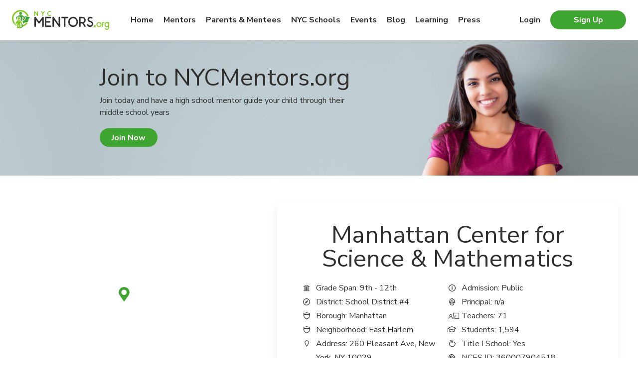

--- FILE ---
content_type: text/html; charset=UTF-8
request_url: https://nycmentors.org/schools/manhattan-center-for-science-mathematics
body_size: 19561
content:
<!DOCTYPE html>
<html lang="en">
<head>
    <meta charset="UTF-8">
    <meta http-equiv="X-UA-Compatible" content="IE=edge" />

    <meta name="viewport" content="user-scalable=no, width=device-width, initial-scale=1, maximum-scale=1">

    
        <!-- Global site tag (gtag.js) - Google Analytics -->
    <script async src="https://www.googletagmanager.com/gtag/js?id=UA-149278525-1"></script>
    <script>
        window.dataLayer = window.dataLayer || [];
        function gtag(){dataLayer.push(arguments);}
        gtag('js', new Date());

        gtag('config', 'UA-149278525-1');
    </script>

    <!-- Google Tag Manager -->
    <script>(function(w,d,s,l,i){w[l]=w[l]||[];w[l].push({'gtm.start':
                new Date().getTime(),event:'gtm.js'});var f=d.getElementsByTagName(s)[0],
            j=d.createElement(s),dl=l!='dataLayer'?'&l='+l:'';j.async=true;j.src=
            'https://www.googletagmanager.com/gtm.js?id='+i+dl;f.parentNode.insertBefore(j,f);
        })(window,document,'script','dataLayer','GTM-WHHFJDD');</script>
    <!-- End Google Tag Manager -->

    <!-- Hotjar Tracking Code for https://nycmentors.org -->
    <script>
        (function(h,o,t,j,a,r){
            h.hj=h.hj||function(){(h.hj.q=h.hj.q||[]).push(arguments)};
            h._hjSettings={hjid:1516783,hjsv:6};
            a=o.getElementsByTagName('head')[0];
            r=o.createElement('script');r.async=1;
            r.src=t+h._hjSettings.hjid+j+h._hjSettings.hjsv;
            a.appendChild(r);
        })(window,document,'https://static.hotjar.com/c/hotjar-','.js?sv=');
    </script>
    
    <meta name="format-detection" content="telephone=no">
    <meta name="format-detection" content="address=no">

    <title>Manhattan Center for Science &amp; Mathematics | High School Application Mentor</title>
    <meta name="description" content="Are you a Rising Middle School Senior Getting Ready to Apply for High School? NYC Mentors Can Guide You on Everything You Need." />
    <meta name="keywords" content="NYCMentors, NYC Mentors" />

    <meta property="og:title" content="Manhattan Center for Science &amp; Mathematics | High School Application Mentor" />
    <meta property="og:description" content="Are you a Rising Middle School Senior Getting Ready to Apply for High School? NYC Mentors Can Guide You on Everything You Need." />
    <meta property="og:image" content="https://nycmentors.org/img/open_graph_default.jpg" />

    <meta name="twitter:card" content="summary_large_image" />
    <meta name="twitter:title" content="Manhattan Center for Science &amp; Mathematics | High School Application Mentor">
    <meta name="twitter:description" content="Are you a Rising Middle School Senior Getting Ready to Apply for High School? NYC Mentors Can Guide You on Everything You Need.">
    <meta name="twitter:image:src" content="https://nycmentors.org/img/open_graph_default.jpg">
    <meta name="twitter:site" content="@nycmentors">
    <meta name="twitter:creator" content="@nycmentors">

    <link rel="apple-touch-icon" sizes="57x57" href="https://nycmentors.org/favicon/apple-icon-57x57.png">
    <link rel="apple-touch-icon" sizes="60x60" href="https://nycmentors.org/favicon/apple-icon-60x60.png">
    <link rel="apple-touch-icon" sizes="72x72" href="https://nycmentors.org/favicon/apple-icon-72x72.png">
    <link rel="apple-touch-icon" sizes="76x76" href="https://nycmentors.org/favicon/apple-icon-76x76.png">
    <link rel="apple-touch-icon" sizes="114x114" href="https://nycmentors.org/favicon/apple-icon-114x114.png">
    <link rel="apple-touch-icon" sizes="120x120" href="https://nycmentors.org/favicon/apple-icon-120x120.png">
    <link rel="apple-touch-icon" sizes="144x144" href="https://nycmentors.org/favicon/apple-icon-144x144.png">
    <link rel="apple-touch-icon" sizes="152x152" href="https://nycmentors.org/favicon/apple-icon-152x152.png">
    <link rel="apple-touch-icon" sizes="180x180" href="https://nycmentors.org/favicon/apple-icon-180x180.png">
    <link rel="icon" type="image/png" sizes="192x192"  href="https://nycmentors.org/favicon/android-icon-192x192.png">
    <link rel="icon" type="image/png" sizes="32x32" href="https://nycmentors.org/favicon/favicon-32x32.png">
    <link rel="icon" type="image/png" sizes="96x96" href="https://nycmentors.org/favicon/favicon-96x96.png">
    <link rel="icon" type="image/png" sizes="16x16" href="https://nycmentors.org/favicon/favicon-16x16.png">
    <link rel="manifest" href="https://nycmentors.org/favicon/manifest.json" crossorigin="use-credentials">
    <meta name="msapplication-TileColor" content="#ffffff">
    <meta name="msapplication-TileImage" content="https://nycmentors.org/favicon/ms-icon-144x144.png">
    <meta name="theme-color" content="#ffffff">

    <link rel="stylesheet" href="/css/preload.css?id=be931b21b816ef55c126">
        <link rel="stylesheet" href="/css/common-style.css?id=416e784d64cbcf2f4d53">
    <link rel="stylesheet" href="/css/swiper.min.css?id=422d598468f3d47e7260">
    <link rel="stylesheet" href="/css/school-page.css?id=06e329ea9176a96fcf01">

</head>
<body>

    <!-- site -->
    <div class="site">

    <!-- site__header -->
<header class="site__header">

    <div class="site__header-layout">

        <h1 class="logo">
            <a href="https://nycmentors.org"><img src="https://nycmentors.org/img/nyc_mentors_logo.svg" alt="NY Mentors"/></a>
        </h1>

        <!-- mobile-frame -->
        <div class="mobile-frame">

            <div class="mobile-frame__wrap">

                <div class="mobile-frame__scroll" style="justify-content: space-between;">

                    <menu class="menu">
                        <li><a href="https://nycmentors.org" >Home</a></li>
                        <li><a href="https://nycmentors.org/mentors" >Mentors</a></li>
                        <li><a href="https://nycmentors.org/mentees" >Parents & Mentees</a></li>
                        <li><a href="https://nycmentors.org/schools" >NYC Schools</a></li>
                        <li><a href="https://nycmentors.org/events" >Events</a></li>
                        <li><a href="https://nycmentors.org/blog" >Blog</a></li>
                        <li><a href="https://nycmentors.org/pages/IXL-Learning" >Learning</a></li>
                        
                        <li><a href="https://nycmentors.org/press" >Press</a></li>
                    </menu>

                    
                                        <menu class="menu-log">
                        <li><a href="https://nycmentors.org/login">Login</a></li>
                        <li><a href="https://nycmentors.org/register/mentors" class="btn btn--color-1 btn--menu"><span>Sign Up</span></a></li>
                    </menu>
                                    </div>

            </div>

        </div>
        <!-- /mobile-frame -->

        <span role="button" id="hamburger">
                        <span></span>
                    </span>

    </div>

</header>
<!-- /site__header -->

    <!-- site__content -->
    <div class=" site__content">
        
        <div class="join-us">

        <div class="join-us__back">
            <img src="https://nycmentors.org/img/banner-join-us-004.jpg" alt="" />
        </div>

        <div class="join-us__layout">

            <div class="join-us__content">
                <h2>Join to NYCMentors.org</h2>
                <p>Join today and have a high school mentor guide your child through their middle school years</p>
                <a href="https://nycmentors.org/register/parents" class="btn btn--color-1"><span>Join Now</span></a>
            </div>

        </div>

    </div>
    
<div class="school">

    <div class="school__inner">
        <div class="school__info">
            <h1 class="school__title" style="padding-right: 0px;">Manhattan Center for Science &amp; Mathematics</h1>
            <div class="school__wrap">







<!--
                <div class="school__class  "
                     title="">
                    A-
                </div>
-->
            </div>

            <div class="school__params">
                <div class="school__params-col">
                    <div class="school__params-item">
                        <span class="school__params-icon"><span class="icon icon--2"></span></span>Grade Span: 9th - 12th
                    </div>
                    <div class="school__params-item">
                        <span class="school__params-icon"><span class="icon icon--5"></span></span>District: School District #4
                    </div>
                    <!--
                    <div class="school__params-item">
                        <span class="school__params-icon"><span class="icon icon--3"></span></span>State: New York
                    </div>
                  -->
                                            <div class="school__params-item">
                            <span class="school__params-icon"><span class="icon icon--3"></span></span>Borough: Manhattan
                        </div>
                                                            <div class="school__params-item">
                        <span class="school__params-icon"><span class="icon icon--3"></span></span>Neighborhood: East Harlem
                    </div>
                                        <div class="school__params-item">
                        <span class="school__params-icon"><span class="icon icon--4"></span></span>Address:
                                                260 Pleasant Ave, New York,  NY 10029
                                            </div>
                    <div class="school__params-item">
                        <span class="school__params-icon"><span class="icon icon--6"></span></span>Phone: 212-876-4639
                    </div>
                </div>

                <div class="school__params-col">
                    <div class="school__params-item">
                        <span class="school__params-icon"><span class="icon icon--1"></span></span>Admission: Public
                    </div>
                    <div class="school__params-item">
                        <span class="school__params-icon"><span class="icon icon--7"></span></span>Principal: n/a
                    </div>
                    <div class="school__params-item">
                        <span class="school__params-icon"><span class="icon icon--8"></span></span>Teachers: 71
                    </div>
                    <div class="school__params-item">
                        <span class="school__params-icon"><span class="icon icon--9"></span></span>Students:
                        1,594
                    </div>
                    <!--
                    <div class="school__params-item">
                        <span class="school__params-icon"><span class="icon icon--10"></span></span>Expenditure:
                        n/a
                    </div>
                  -->
                    <div class="school__params-item">
                        <span class="school__params-icon"><span class="icon icon--11"></span></span>Title I School:
                        Yes
                    </div>
                    <div class="school__params-item">
                        <span class="school__params-icon"><span class="icon icon--12"></span></span>NCES ID: 360007904518
                    </div>
                    
                </div>
            </div>
            <a href="https://nycmentors.org/mentors" class="btn btn--min btn--color-1 school__all-btn"><span>View All Mentors</span></a>
        </div>

        <div class="school__map">
            <div id="map" data-map='{"point":[40.794113, -73.933067]}'></div>
            <div class="school__map-mask">
                <svg width="519" height="515" viewBox="0 0 519 515" xmlns="http://www.w3.org/2000/svg"><path d="M517.857 0v514H0l.239-110.468 26.298 26.299c112.471 112.47 294.823 112.47 407.294 0 112.4-112.402 112.4-294.64 0-407.041a287.67 287.67 0 0 0-.127-.127L411.012 0h106.845z" fill="#fff" fill-rule="evenodd"/></svg>
            </div>
        </div>

    </div>

    <div class="school__container">
        <h2 class="school__title">Description</h2>
        <div class="school__pic school__pic--rounded">
                        <img src="https://nycmentors.org/storage/schools/360007904518.jpg" alt="Manhattan Center for Science &amp; Mathematics">
                    </div>
        <div class="school__text">
            <p>Manhattan Center for Science &amp; Mathematics is a public school located in the East Harlem neighborhood in the borough of Manhattan. The school has 1594 students from 9th - 12th grade and their student-teacher ratio is 22:1. Their phone number is 212-876-4639.</p>
        </div>
    </div>

        <!-- call-to-action -->
    <section class="call-to-action">

        <div class="call-to-action__layout">

            <div class="call-to-action__content">
                <h2>Does your child want to attend Manhattan Center for Science &amp; Mathematics?</h2>
                <p>Join today and have a high school mentor guide your child through their middle school years. As an added benefit, your child will also have access to a free IXL Learning account to improve their test taking skills.</p>
                <a href="https://nycmentors.org/register/parents" class="btn btn--color-1 btn--min"><span>Join Now</span></a>
            </div>

            <div class="call-to-action__picture">
                <img src="https://nycmentors.org/pic/mentor-homepage-become.png" alt="mentee" />
            </div>

        </div>

    </section>
    <!-- /call-to-action -->
    
    <div class="school__container">
        <h2 class="school__title">School District</h2>
        <div class="school__pic school-district" id="js-schoolDistrict"
             data-coord="40.794113: -73.933067"></div>
    </div>

    <div class="school__stats">

        <h2 class="school__title">School Stats</h2>

        <div class="school__stats-container">

            <div class="school__stats-col col-left">
                <div class="school__stats-wrap">

                    <div class="bar__group">

                        <h3 class="school__stats-title">Gender</h3>

                        
                                                            <div class="bar">
                                    <div class="bar__header">
                                        <span class="bar__name">Male</span>
                                        <span class="bar__value">51%</span>
                                    </div>
                                    <div class="bar__scale">
                                        <div class="bar__mark" style="width: 51%"></div>
                                    </div>
                                </div>
                                                                                        <div class="bar">
                                    <div class="bar__header">
                                        <span class="bar__name">Female</span>
                                        <span class="bar__value">49%</span>
                                    </div>
                                    <div class="bar__scale">
                                        <div class="bar__mark" style="width: 49%"></div>
                                    </div>
                                </div>
                            
                        
                    </div>

                    <div class="bar__group">
                        <h3 class="school__stats-title">Lunch</h3>

                        
                                                            <div class="bar">
                                    <div class="bar__header">
                                        <span class="bar__name">Free</span>
                                        <span class="bar__value">72%</span>
                                    </div>
                                    <div class="bar__scale">
                                        <div class="bar__mark" style="width: 72%"></div>
                                    </div>
                                </div>
                                                                                        <div class="bar">
                                    <div class="bar__header">
                                        <span class="bar__name">Reduced</span>
                                        <span class="bar__value">9%</span>
                                    </div>
                                    <div class="bar__scale">
                                        <div class="bar__mark" style="width: 9%"></div>
                                    </div>
                                </div>
                            
                        
                    </div>

                </div>
            </div>

            <div class="school__stats-col col-center">

                <div class="school__stats-wrap">
                    <h3 class="school__stats-title school__stats-title--chart">Enrollment</h3>

                                        <div class="chart-bar js-barChart" data-labels="9,10,11,12"
                         data-values="419,397,373,405" data-barcolor="#3DA530">
                        <div class="chart-bar__canvas-wrapper">
                            <canvas class="chart-bar__canvas"></canvas>
                        </div>
                        <div class="chart-bar__axis-label">Number of Students</div>
                    </div>
                    
                </div>

                <div class="school__stats-wrap">
                    <h3 class="school__stats-title school__stats-title--chart">Ethnicity</h3>

                                        <div class="chart chart--1 js-doughnutChart" data-labels="White,Black,Hispanic,Asian"
                         data-values="2,19,57,19" data-colors="#3DA530,#FFD039,#323741,#06858C"
                         data-cutout-percentage="68">
                        <div class="chart__legend"></div>
                        <div class="chart__canvas-wrapper">
                            <canvas class="chart__canvas"></canvas>
                        </div>
                    </div>
                    
                </div>

            </div>

            <div class="school__stats-col col-right">

                <div class="school__stats-wrap">
                    <h3 class="school__stats-title school__stats-title--chart">Student / Teacher Ratio</h3>

                                        <div class="chart chart--2 js-doughnutChart" data-labels="Students,Teachers"
                         data-values="96,4"
                         data-colors="#323741,#06858C" data-cutout-percentage="75" data-cutout-percentage-mobile="68">
                        <div class="chart__legend-wrapper">
                            <div class="chart__legend"></div>
                                                        <div class="chart__ratio">Ratio 22:1</div>
                                                    </div>
                        <div class="chart__canvas-wrapper">
                            <canvas class="chart__canvas"></canvas>
                        </div>
                    </div>
                                    </div>
            </div>

        </div>

        <div class="school__container">
            <p>School data, ratings, and demographics provided by third party. School information is to be used as reference only. Please contact the school or the local school board to confirm information.</p>
        </div>

    </div>

    <div class="school__compare">
        <h2 class="school__title">Compare Schools</h2>
        <div class="school__compare-search">
            <label for="compare_school">As compared to</label>
            <div class="school__compare-inner">
                <input type="text" id="compare_school" placeholder="Enter School Name"
                       name="search"
                       autocomplete="off"
                       data-url="https://nycmentors.org/schools/autocomplete/manhattan-center-for-science-mathematics"
                       data-current-school="{&quot;name&quot;:&quot;Manhattan Center for Science &amp; Mathematics&quot;,&quot;total_teachers&quot;:71,&quot;total_students&quot;:1594,&quot;demographics&quot;:{&quot;asian&quot;:19,&quot;black&quot;:19,&quot;hispanic&quot;:57,&quot;native&quot;:0,&quot;pacific&quot;:0,&quot;white&quot;:2,&quot;female&quot;:49,&quot;freeLunch&quot;:72,&quot;reducedLunch&quot;:9,&quot;male&quot;:51,&quot;migrant&quot;:0},&quot;student_teacher_ratio&quot;:&quot;22:1&quot;}"
                       data-school-to-compare="{&quot;name&quot;:&quot;Brooklyn College Academy&quot;,&quot;total_teachers&quot;:28,&quot;total_students&quot;:616,&quot;demographics&quot;:{&quot;asian&quot;:7,&quot;black&quot;:74,&quot;hispanic&quot;:9,&quot;native&quot;:0,&quot;pacific&quot;:0,&quot;white&quot;:3,&quot;female&quot;:63,&quot;freeLunch&quot;:59,&quot;reducedLunch&quot;:13,&quot;male&quot;:37,&quot;migrant&quot;:0},&quot;student_teacher_ratio&quot;:&quot;22:1&quot;}">
                <div class="school__compare-list"></div>
            </div>
        </div>
        <div class="compare-slider__wrap">
            <div class="compare-slider__legend">
                <div class="compare-slider__legend-item">
                    <span class="compare-slider__legend-mark" style="background-color: #3DA530;"></span>Current School (Manhattan Center for Science &amp; Mathematics)
                </div>
                <div class="compare-slider__legend-item">
                    <span class="compare-slider__legend-mark" style="background-color: #979797;"></span>Selected School to Compare <strong id="comparedSchool"></strong>
                </div>
            </div>
            <div class="compare-slider" id="compare__slider">
                <div class="swiper-container">
                    <div class="swiper-wrapper">
                        <div class="swiper-slide">
                            <div class="swiper-slide__title">Student Body</div>
                            <div class="swiper-slide__chart" id="student-body">
                                <div class="bar-vertical bar-vertical--main">
                                    <div class="bar-vertical__scale" style="height: 102px;"></div>
                                    <div class="bar-vertical__value">853</div>
                                </div>
                                <div class="bar-vertical bar-vertical--alt">
                                    <div class="bar-vertical__scale" style="height: 89px;"></div>
                                    <div class="bar-vertical__value">517</div>
                                </div>
                            </div>
                        </div>
                        <div class="swiper-slide">
                            <div class="swiper-slide__title">Free Lunch Percentage</div>
                            <div class="swiper-slide__chart" id="free-lunch">
                                <div class="bar-vertical bar-vertical--main">
                                    <div class="bar-vertical__scale" style="height: 102px;"></div>
                                    <div class="bar-vertical__value">79%</div>
                                </div>
                                <div class="bar-vertical bar-vertical--alt">
                                    <div class="bar-vertical__scale" style="height: 89px;"></div>
                                    <div class="bar-vertical__value">51%</div>
                                </div>
                            </div>
                        </div>
                        <div class="swiper-slide">
                            <div class="swiper-slide__title">Male / Female Percentage</div>
                            <div class="swiper-slide__chart" id="male-female">
                                <div class="bar-vertical bar-vertical--main">
                                    <div class="bar-vertical__scale" style="height: 102px;">
                                        <div class="bar-vertical__mark" style="height: 60%"></div>
                                    </div>
                                    <div class="bar-vertical__value">60% / 40%</div>
                                </div>
                                <div class="bar-vertical bar-vertical--alt">
                                    <div class="bar-vertical__scale" style="height: 102px;">
                                        <div class="bar-vertical__mark" style="height: 90%"></div>
                                    </div>
                                    <div class="bar-vertical__value">90% / 10%</div>
                                </div>
                            </div>
                        </div>
                        <div class="swiper-slide">
                            <div class="swiper-slide__title">Full Time Teachers</div>
                            <div class="swiper-slide__chart" id="full-time-teachers">
                                <div class="bar-vertical bar-vertical--main">
                                    <div class="bar-vertical__scale" style="height: 81px;"></div>
                                    <div class="bar-vertical__value">23</div>
                                </div>
                                <div class="bar-vertical bar-vertical--alt">
                                    <div class="bar-vertical__scale" style="height: 102px;"></div>
                                    <div class="bar-vertical__value">49</div>
                                </div>
                            </div>
                        </div>
                        <div class="swiper-slide">
                            <div class="swiper-slide__title">Student / Teacher Ratio</div>
                            <div class="swiper-slide__chart" id="teacher-ratio">
                                <div class="bar-vertical bar-vertical--main">
                                    <div class="bar-vertical__scale" style="height: 102px;">
                                        
                                    </div>
                                    <div class="bar-vertical__value">15:1</div>
                                </div>
                                <div class="bar-vertical bar-vertical--alt">
                                    <div class="bar-vertical__scale" style="height: 102px;">
                                        
                                    </div>
                                    <div class="bar-vertical__value">20:1</div>
                                </div>
                            </div>
                        </div>
                    </div>
                </div>
            </div>
        </div>
    </div>

    <div class="review">









































    </div>

</div>

    </div>
    <!-- /site__content -->

    <!-- site__footer -->
<footer class="site__footer">

    <div class="site__footer-wrap">

        <h2 class="site__footer-title">As Seen On</h2>

        <div class="site__footer-partners footer-layout">

            <a href="https://www.qgazette.com/articles/local-express-306/" target="_blank" class="site__footer-partners--item" style="width: 127px; height: 40px">
                <img src="https://nycmentors.org/pic/logo-partner-footer-1.svg" alt="img" />
            </a>

            <a href="https://www.youtube.com/watch?v=T1W9C2qmDKo" target="_blank" class="site__footer-partners--item" style="width: 91px; height: 40px">
                <img src="https://nycmentors.org/pic/logo-partner-footer-2.svg" alt="img" />
            </a>

            <a href="https://www.rockawave.com/articles/local-high-schooler-expands-mentorship-program-september-2019/" target="_blank" class="site__footer-partners--item">
                <img src="https://nycmentors.org/pic/logo-partner-footer-3.svg" alt="img" />
            </a>

            <a href="https://www.nysenate.gov/newsroom/press-releases/joseph-p-addabbo-jr/addabbo-looks-help-local-high-school-student-expand-his" target="_blank" class="site__footer-partners--item" style="width: 80px; height: 80px">
                <img src="https://nycmentors.org/pic/logo-partner-footer-4.png" alt="img" />
            </a>

            <a href="https://www.mccallie.org/news/news-details/~board/news-from-the-ridge/post/mccallie-student-and-his-brother-create-non-profit-organization-to-assist-other-students-in-finding-the-right-high-school" target="_blank" class="site__footer-partners--item" style="width: 140px; height: 40px">
                <img src="https://nycmentors.org/pic/logo-partner-footer-5.png" alt="img" />
            </a>

            <a href="http://theforumnewsgroup.com/2019/09/12/student-looks-to-expand-mentor-program/" target="_blank" class="site__footer-partners--item" style="width: 150px; height: 40px">
                <img src="https://nycmentors.org/pic/logo-partner-footer-6.png" alt="img" />
            </a>





        </div>

        <div class="site__footer-block">

            <div class="footer-layout">

                <div class="footer-layout__bite">

                    <div class="logo logo-footer">
                        <img src="https://nycmentors.org/img/nyc_mentors_logo.svg" alt="NY Mentors"/>
                    </div>

                    <div class="site__footer-block--contacts">
                        <span>1-833-NYC-Mentors</span>
                        <a href="tel:18336926368">1 (833) 692-6368</a>
                    </div>

                </div>

                <div class="footer-layout__bite">

                    <form class="site__footer-subscribe js-footer-subscribe" method="post">
                        <input type="hidden" name="_token" value="fiBUkP4REAv9uovXsy8LtKE1TE1AZa3qPP3N33Hv">                        <input type="email" name="email" placeholder="E-mail Address" required/>
                        <button class="btn btn--color-1 btn--min"><span>Subscribe</span></button>
                    </form>

                    <div class="site__footer-block--btn">
                        <a href="https://nycmentors.org/pages/donate" class="btn btn--color-1 btn--min" ><span>Donate Now</span></a>
                    </div>

                    <menu class="menu-footer menu-layout">
                        <li><a href="https://nycmentors.org/faqs?tab=faq">FAQs</a></li>
                        <li><a href="#" class="js-popup-open" data-popup="support">Support</a></li>
                        <li><a href="https://nycmentors.org/faqs?tab=terms" >Terms</a></li>
                        <li><a href="https://nycmentors.org/faqs?tab=privacy">Privacy</a></li>
                        <li><a href="https://nycmentors.org/pages/mission-vision-values">Mission, Vision, and Values</a></li>
                        <li><a href="https://nycmentors.org/pages/about-us">About Us</a></li>
                    </menu>

                </div>

            </div>

            <div class="site__footer-block--row footer-layout">

                <div class="site__footer-block--partnership">
                    <a href="https://nycmentors.org/pages/presidents-volunteer-service-award"><img src="https://nycmentors.org/img/logo-presidents-volunteer.png" class="logo-partner" alt="logo"/></a>

                    <div>
                        <a href="https://nycmentors.org/pages/presidents-volunteer-service-award">Certified Organization</a>
                        <p>President's Volunteer Service Award</p>
                    </div>

                </div>

                <menu class="menu-footer menu-center">
                    <li><a href="https://nycmentors.org/mentors">Mentors</a></li>
                    <li><a href="https://nycmentors.org/mentees">Parents & Mentees</a></li>
                    <li><a href="https://nycmentors.org/schools">NYC Schools</a></li>
                    <li><a href="https://nycmentors.org/events">Events</a></li>
                    <li><a href="https://nycmentors.org/blog">Blog</a></li>
                    <li><a href="https://nycmentors.org/useful-links">Useful Links</a></li>
                </menu>

                <a href="http://designstudio.ag" class="developers" target="_blank">
                    <span>Made in</span>
                    <svg width="154px" height="36px" viewBox="0 0 154 36" version="1.1" xmlns="http://www.w3.org/2000/svg" xmlns:xlink="http://www.w3.org/1999/xlink">
                        <g id="Page-1" stroke="none" stroke-width="1" fill="none" fill-rule="evenodd">
                            <g id="All-Mentees-mob" transform="translate(-111.000000, -4118.000000)">
                                <g id="footer-mobile" transform="translate(0.000000, 2794.000000)">
                                    <g id="logo-AG" transform="translate(111.000000, 1324.000000)">
                                        <g id="Logo-AG-footer">
                                            <g id="Group-4" transform="translate(118.000000, 0.000000)">
                                                <path d="M35.9742857,17.9871429 C35.9742857,27.9209388 27.9213061,35.9742857 17.9871429,35.9742857 C8.05297959,35.9742857 -5.64881475e-13,27.9209388 -5.64881475e-13,17.9871429 C-5.64881475e-13,8.05297959 8.05297959,-3.55271368e-15 17.9871429,-3.55271368e-15 C27.9213061,-3.55271368e-15 35.9742857,8.05297959 35.9742857,17.9871429" id="Fill-1" fill="#2F2F2F"></path>
                                                <path d="M15.7670221,18.9271503 L14.7141037,15.7887324 L13.6611852,18.9271503 L15.7670221,18.9271503 Z M16.3892343,20.7904908 L13.0393372,20.7904908 L12.5008633,22.4285714 L10,22.4285714 L13.4339995,13 L15.9945719,13 L19.4285714,22.4285714 L16.9277081,22.4285714 L16.3892343,20.7904908 Z" id="Fill-4" fill="#FFFFFF"></path>
                                                <path d="M22.7858298,17.1812254 L27.4285714,17.1812254 C27.4285714,17.6548165 27.4085972,18.0855177 27.3690119,18.4726081 C27.3290634,18.8593381 27.2495295,19.2183159 27.1300472,19.5502621 C26.9629899,20.0162844 26.7360098,20.4289646 26.4498333,20.7879423 C26.1632936,21.1472805 25.8269999,21.4475098 25.4413153,21.68827 C25.0552676,21.9293906 24.6318135,22.112844 24.1702268,22.2389908 C23.7086401,22.365498 23.2234475,22.4285714 22.7142857,22.4285714 C22.0140975,22.4285714 21.3752848,22.3139581 20.7985737,22.0847313 C20.2214996,21.8562254 19.7261382,21.5343709 19.3128529,21.1198886 C18.8988412,20.7050459 18.576711,20.2073067 18.3460992,19.6273919 C18.1151243,19.0471166 18,18.4052097 18,17.7023919 C18,17.0078637 18.1133085,16.3699214 18.3399254,15.7896461 C18.5669055,15.2090105 18.8890356,14.7137942 19.306679,14.3032765 C19.7243224,13.8927588 20.2276734,13.5727064 20.816369,13.3438401 C21.4054277,13.1149738 22.0616726,13 22.7858298,13 C23.7246195,13 24.5479217,13.2014744 25.2564627,13.6040629 C25.9642775,14.0066514 26.5253722,14.6308978 26.9390208,15.4760813 L24.7193371,16.3879423 C24.5123312,15.8981324 24.2439499,15.5467235 23.9134669,15.3333552 C23.5833471,15.1203473 23.2074681,15.0136632 22.7858298,15.0136632 C22.4353726,15.0136632 22.1172373,15.0788991 21.8310608,15.2090105 C21.5445211,15.3398427 21.2997458,15.5250983 21.097098,15.7658585 C20.894087,16.006979 20.7350193,16.2971166 20.6195318,16.6362713 C20.5040444,16.9761468 20.4466638,17.3549476 20.4466638,17.7737549 C20.4466638,18.1525557 20.4960547,18.5039646 20.5959259,18.8276212 C20.6950708,19.1516383 20.8443329,19.4316841 21.0433491,19.6684797 C21.2423652,19.9056356 21.4885932,20.0890891 21.7831226,20.2195609 C22.077652,20.3496723 22.4197563,20.4149083 22.8094358,20.4149083 C23.0404107,20.4149083 23.2630328,20.3893185 23.4780283,20.3381389 C23.6930239,20.286599 23.885503,20.2037025 24.0569184,20.0890891 C24.2279706,19.9748362 24.3688798,19.8267038 24.4807356,19.6450524 C24.591865,19.463401 24.667404,19.242464 24.7073525,18.9815203 L22.7858298,18.9815203 L22.7858298,17.1812254 Z" id="Fill-6" fill="#FFFFFF"></path>
                                                <path d="M10.2857143,20.1428571 C10.2857143,21.3264974 9.32658404,22.2857143 8.14305059,22.2857143 C6.95951715,22.2857143 6,21.3264974 6,20.1428571 C6,18.9592168 6.95951715,18 8.14305059,18 C9.32658404,18 10.2857143,18.9592168 10.2857143,20.1428571" id="Fill-8" fill="#FFFFFF"></path>
                                            </g>
                                            <g id="Group-7" transform="translate(0.000000, 21.000000)" fill="#2F2F2F">
                                                <path d="M2.15570627,6.9545559 C2.15570627,7.1574691 2.19002839,7.34531085 2.25867262,7.51991913 C2.32766354,7.69452741 2.42126931,7.84597712 2.53983662,7.97537104 C2.65805725,8.10550016 2.79950597,8.20658917 2.96418279,8.27937325 C3.12851292,8.35289252 3.3060172,8.38891697 3.49738901,8.38891697 C3.68078698,8.38891697 3.85447769,8.35289252 4.01915451,8.27937325 C4.18313796,8.20658917 4.32458668,8.10550016 4.44350068,7.97537104 C4.56172131,7.84597712 4.65706052,7.69636539 4.7302117,7.52616827 C4.8026695,7.35597114 4.83907174,7.17327574 4.83907174,6.97844966 C4.83907174,6.78435877 4.8026695,6.59982539 4.7302117,6.4259523 C4.65706052,6.25134402 4.56172131,6.09952672 4.44350068,5.9693976 C4.32458668,5.84000368 4.18313796,5.73854708 4.01915451,5.66576299 C3.85447769,5.59297891 3.68078698,5.55621927 3.49738901,5.55621927 C3.31399103,5.55621927 3.13960694,5.59297891 2.9756235,5.66576299 C2.81129336,5.73854708 2.66984464,5.84000368 2.55127733,5.9693976 C2.43271002,6.09952672 2.33702412,6.24730046 2.26456631,6.41308643 C2.19210851,6.57923999 2.15570627,6.76009741 2.15570627,6.9545559 L2.15570627,6.9545559 Z M4.77008082,0 L6.85714286,0 L6.85714286,10.0912558 L4.77008082,10.0912558 L4.77008082,9.39796903 C4.32666681,9.9897992 3.7265498,10.2857143 2.97007649,10.2857143 C2.54157006,10.2857143 2.14807913,10.2007995 1.78891032,10.0302348 C1.42939481,9.86003768 1.11598882,9.62551119 0.848345648,9.32518495 C0.581049165,9.0255939 0.372689649,8.67306897 0.22361379,8.26724257 C0.0745379298,7.86251895 0,7.42471167 0,6.9545559 C0,6.50866149 0.0703776733,6.08519046 0.212173084,5.68414281 C0.353621807,5.28272757 0.554007497,4.93204062 0.814023531,4.63244957 C1.07403957,4.33249092 1.38536543,4.09539126 1.7486945,3.92115058 C2.11167689,3.7465423 2.5114082,3.65942195 2.94684839,3.65942195 C3.68078698,3.65942195 4.28853113,3.93107568 4.77008082,4.47401553 L4.77008082,0 Z" id="Fill-10"></path>
                                                <path d="M13.3739651,5.92977477 C13.3008095,5.61481958 13.1511898,5.36157603 12.924003,5.17042043 C12.6971839,4.9800174 12.4214718,4.8844396 12.0972345,4.8844396 C11.756822,4.8844396 11.4792718,4.97587821 11.2642164,5.15837913 C11.0495286,5.34125634 10.9138783,5.5978865 10.8572654,5.92977477 L13.3739651,5.92977477 Z M10.7962411,7.23663189 C10.7962411,8.20746153 11.2417918,8.69287635 12.1336284,8.69287635 C12.611897,8.69287635 12.972896,8.49344235 13.2158902,8.09532694 L15.3436521,8.09532694 C14.9139089,9.5557106 13.8401023,10.2857143 12.1214971,10.2857143 C11.5947033,10.2857143 11.112391,10.2048118 10.6745602,10.0430069 C10.2370971,9.88157823 9.86212865,9.6512884 9.55002259,9.3525137 C9.23791654,9.053739 8.99676038,8.69701555 8.82655414,8.28196706 C8.65634789,7.86729486 8.57142857,7.40257602 8.57142857,6.88818683 C8.57142857,6.35724085 8.65230411,5.87784668 8.8144228,5.45075689 C8.9765415,5.02366711 9.2074044,4.66054672 9.50737913,4.36177201 C9.80735385,4.06299731 10.1701909,3.83308378 10.5958904,3.67090255 C11.0212222,3.50909761 11.5016964,3.42857143 12.0365778,3.42857143 C12.563004,3.42857143 13.0375964,3.50909761 13.4592521,3.67090255 C13.8805401,3.83308378 14.2371277,4.0675128 14.5290149,4.3741896 C14.820902,4.6812427 15.0436774,5.05678068 15.1977085,5.50042725 C15.3517397,5.94445011 15.4285714,6.44416397 15.4285714,7.00032141 L15.4285714,7.23663189 L10.7962411,7.23663189 Z" id="Fill-12"></path>
                                                <path d="M20.5468398,5.30776648 C20.1648485,5.09215199 19.7908225,4.9841566 19.4240693,4.9841566 C19.2335931,4.9841566 19.0787879,5.02592485 18.9603463,5.10870877 C18.8419048,5.1914927 18.7830303,5.30362728 18.7830303,5.44473624 C18.7830303,5.51924177 18.792381,5.57982455 18.8114286,5.62497942 C18.8304762,5.67088687 18.872381,5.71453657 18.9374892,5.75555225 C19.0025974,5.7973205 19.0978355,5.83457326 19.2238961,5.86768683 C19.3496104,5.9008004 19.5158442,5.94256865 19.7219048,5.99223901 C20.2947186,6.11641489 20.7224242,6.33880261 21.0050216,6.65789701 C21.287619,6.97736769 21.4285714,7.38601924 21.4285714,7.88385165 C21.4285714,8.25713188 21.36,8.59315935 21.2225108,8.89193406 C21.0850216,9.19070876 20.8941991,9.44169456 20.649697,9.64489146 C20.4055411,9.84846466 20.1115152,10.0057541 19.767619,10.1178887 C19.4240693,10.2300233 19.0462338,10.2857143 18.6337662,10.2857143 C17.8396537,10.2857143 17.0569697,10.0411254 16.2857143,9.55157141 L17.0417316,7.95873347 C17.6218182,8.38996245 18.1721212,8.60595323 18.6912554,8.60595323 C18.8820779,8.60595323 19.0386147,8.56042207 19.1608658,8.46860718 C19.2831169,8.37792115 19.3440693,8.26164737 19.3440693,8.12053841 C19.3440693,8.03775449 19.3343723,7.9692696 19.3153247,7.91508376 C19.2962771,7.86127421 19.2564502,7.81122757 19.1951515,7.76569641 C19.1338528,7.72016525 19.0445022,7.678397 18.9260606,7.64114424 C18.807619,7.60389147 18.6528139,7.56475725 18.4619913,7.52336529 C17.8206061,7.38225633 17.3721212,7.1722862 17.1161905,6.89458377 C16.8602597,6.61688134 16.7324675,6.23306496 16.7324675,5.74351095 C16.7324675,5.3867875 16.7934199,5.06505907 16.9160173,4.77870195 C17.0379221,4.49234484 17.2135065,4.24963743 17.4427706,4.05057972 C17.6716883,3.85152202 17.9483983,3.69837176 18.2732468,3.59037637 C18.5977489,3.48238098 18.9582684,3.42857143 19.3554978,3.42857143 C20.0045022,3.42857143 20.6344589,3.5651649 21.245368,3.83948072 L20.5468398,5.30776648 Z" id="Fill-14"></path>
                                                <path d="M23.2941401,9.42857143 L25.5751969,9.42857143 L25.5751969,3.47168868 L23.2941401,3.47168868 L23.2941401,9.42857143 Z M23.1428571,1.1841446 C23.1428571,1.02160118 23.1763909,0.8688876 23.2438394,0.725652796 C23.3109069,0.582417992 23.4035058,0.456736472 23.5208739,0.348257172 C23.6386231,0.240128937 23.7754255,0.155171038 23.9305191,0.0930324097 C24.0859937,0.0308937813 24.2521382,8.8817842e-15 24.4285714,8.8817842e-15 C24.6050047,8.8817842e-15 24.7707681,0.0308937813 24.9262427,0.0930324097 C25.0817173,0.155171038 25.2181387,0.240128937 25.3358879,0.348257172 C25.453256,0.456736472 25.5458549,0.582417992 25.6133034,0.725652796 C25.6803709,0.8688876 25.7142857,1.02160118 25.7142857,1.1841446 C25.7142857,1.34668801 25.6803709,1.50010372 25.6133034,1.64298746 C25.5458549,1.78622227 25.453256,1.91190379 25.3358879,2.02003202 C25.2181387,2.12921345 25.0817173,2.21382029 24.9262427,2.27595891 C24.7707681,2.33774648 24.6050047,2.36864026 24.4285714,2.36864026 C24.2521382,2.36864026 24.0859937,2.33774648 23.9305191,2.27595891 C23.7754255,2.21382029 23.6386231,2.12921345 23.5208739,2.02003202 C23.4035058,1.91190379 23.3109069,1.78622227 23.2438394,1.64298746 C23.1763909,1.50010372 23.1428571,1.34668801 23.1428571,1.1841446 L23.1428571,1.1841446 Z" id="Fill-16"></path>
                                                <path d="M28.7416181,6.64708277 C28.7416181,6.84753615 28.7761708,7.03346392 28.8452763,7.20559236 C28.9147307,7.37808394 29.0089654,7.52842397 29.1279803,7.65624931 C29.2473442,7.78443779 29.3897433,7.88430134 29.5555265,7.95620309 C29.7209607,8.02846799 29.8996575,8.06441887 30.0923151,8.06441887 C30.2765962,8.06441887 30.4518029,8.02846799 30.6172371,7.95620309 C30.7826713,7.88430134 30.9250703,7.78443779 31.0444343,7.65624931 C31.1634492,7.52842397 31.2597779,7.37808394 31.3330716,7.20559236 C31.4063652,7.03346392 31.442663,6.85116755 31.442663,6.65942954 C31.442663,6.45897616 31.4063652,6.27522724 31.3330716,6.10709334 C31.2597779,5.93895944 31.1617041,5.79079825 31.038501,5.66224663 C30.9156469,5.53478443 30.7711537,5.4341946 30.6060685,5.36229285 C30.4402853,5.29039109 30.2689178,5.25407707 30.0923151,5.25407707 C29.9073359,5.25407707 29.7342233,5.29220679 29.5726283,5.36846623 C29.4110333,5.44436252 29.2682852,5.54458921 29.1457802,5.66878315 C29.022228,5.79261395 28.9241542,5.93895944 28.8512096,6.10709334 C28.7779159,6.27522724 28.7416181,6.45534476 28.7416181,6.64708277 L28.7416181,6.64708277 Z M33.4285714,3.59670533 L33.4285714,9.33758831 C33.4285714,9.68184519 33.4086774,9.99051434 33.3706346,10.2625063 C33.3318936,10.5344983 33.278145,10.7748971 33.2090395,10.9829764 C33.11655,11.2473425 32.9720568,11.4935515 32.7762581,11.7219667 C32.5797614,11.9500187 32.3427786,12.1479301 32.0660079,12.316064 C31.7888882,12.4841979 31.4754706,12.6163809 31.1250573,12.7126131 C30.7749929,12.8088452 30.3959601,12.8571429 29.9879589,12.8571429 C29.526558,12.8571429 29.1032001,12.7968616 28.718583,12.6766622 C28.3336169,12.5564628 27.9971642,12.3901446 27.7085269,12.1780707 C27.4198896,11.9659969 27.1832559,11.717609 26.9986257,11.4336334 C26.8139956,11.1492946 26.6907925,10.8388098 26.6290164,10.502542 L28.9838361,10.502542 C29.1300744,10.9110747 29.4609428,11.1155226 29.9767903,11.1155226 C30.4151561,11.1155226 30.7519578,10.986971 30.9868464,10.7309571 C31.221037,10.4745802 31.3386558,10.1187028 31.3386558,9.66223562 L31.3386558,9.0735854 C31.1847392,9.22574114 31.0364069,9.35175078 30.8943568,9.45197746 C30.7519578,9.55184101 30.6078136,9.63427383 30.4615754,9.69782336 C30.3149881,9.76209917 30.1614205,9.80785483 29.9998255,9.83617977 C29.8382305,9.86414156 29.6612787,9.87794089 29.4686212,9.87794089 C29.0456122,9.87794089 28.6568069,9.80204459 28.3029034,9.64988886 C27.9489998,9.49809627 27.6429117,9.28565926 27.3849879,9.01366728 C27.1270641,8.74167529 26.9270772,8.41484913 26.7850272,8.03427823 C26.6422791,7.65443361 26.5714286,7.23173845 26.5714286,6.76764531 C26.5714286,6.29519995 26.6482124,5.85652662 26.802129,5.45235161 C26.9560456,5.0481766 27.165805,4.69556749 27.4314072,4.39525057 C27.6970094,4.09529678 28.012172,3.85889253 28.3779421,3.68712723 C28.7433632,3.51463565 29.141592,3.42857143 29.5726283,3.42857143 C30.272757,3.42857143 30.8615492,3.70092656 31.3386558,4.24527368 L31.3386558,3.59670533 L33.4285714,3.59670533 Z" id="Fill-18"></path>
                                                <path d="M35.1428571,3.55424219 L37.4364915,3.55424219 L37.4364915,4.29857316 C37.7495908,3.95514231 38.0665224,3.72422661 38.3876696,3.60582606 C38.7088167,3.48777171 39.0847658,3.42857143 39.5155168,3.42857143 C39.9719443,3.42857143 40.3624562,3.49538812 40.6882021,3.62867529 C41.0131815,3.76230866 41.2902572,3.95098791 41.5186625,4.19575163 C41.7033796,4.39412448 41.8306121,4.61534657 41.8984439,4.85976409 C41.9666589,5.10418161 42,5.38252677 42,5.69583818 L42,9.42857143 L39.7055992,9.42857143 L39.7055992,6.46232597 C39.7055992,6.1725562 39.6826053,5.93817849 39.6362344,5.75850046 C39.5894803,5.57951482 39.507469,5.43618784 39.3886676,5.3292119 C39.2874947,5.23746878 39.1736753,5.1727293 39.046826,5.13430105 C38.9195935,5.0965652 38.7846963,5.07683177 38.6409849,5.07683177 C38.2523892,5.07683177 37.9542359,5.18207671 37.7472914,5.39222038 C37.540347,5.60236405 37.4364915,5.90148124 37.4364915,6.29095675 L37.4364915,9.42857143 L35.1428571,9.42857143 L35.1428571,3.55424219 Z" id="Fill-19"></path>
                                                <path d="M47.1179221,5.30776648 C46.7362771,5.09215199 46.3622511,4.9841566 45.9958442,4.9841566 C45.804329,4.9841566 45.6498701,5.02592485 45.5317749,5.10870877 C45.4133333,5.1914927 45.3537662,5.30362728 45.3537662,5.44473624 C45.3537662,5.51924177 45.3634632,5.57982455 45.3825108,5.62497942 C45.4015584,5.67088687 45.4441558,5.71453657 45.5089177,5.75555225 C45.5733333,5.7973205 45.6689177,5.83457326 45.7949784,5.86768683 C45.9213853,5.9008004 46.0872727,5.94256865 46.2933333,5.99223901 C46.8661472,6.11641489 47.2938528,6.33880261 47.5761039,6.65789701 C47.8587013,6.97736769 48,7.38601924 48,7.88385165 C48,8.25713188 47.9317749,8.59315935 47.7939394,8.89193406 C47.6567965,9.19070876 47.4652814,9.44169456 47.2211255,9.64489146 C46.9766234,9.84846466 46.6829437,10.0057541 46.3390476,10.1178887 C45.9958442,10.2300233 45.6176623,10.2857143 45.2055411,10.2857143 C44.4110823,10.2857143 43.6280519,10.0411254 42.8571429,9.55157141 L43.6131602,7.95873347 C44.1935931,8.38996245 44.7432035,8.60595323 45.2623377,8.60595323 C45.4528139,8.60595323 45.609697,8.56042207 45.7319481,8.46860718 C45.8545455,8.37792115 45.9151515,8.26164737 45.9151515,8.12053841 C45.9151515,8.03775449 45.9058009,7.9692696 45.8864069,7.91508376 C45.8673593,7.86127421 45.8275325,7.81122757 45.7669264,7.76569641 C45.7052814,7.72016525 45.6155844,7.678397 45.4971429,7.64114424 C45.3790476,7.60389147 45.2238961,7.56475725 45.0330736,7.52336529 C44.3916883,7.38225633 43.9432035,7.1722862 43.687619,6.89458377 C43.4316883,6.61688134 43.3038961,6.23306496 43.3038961,5.74351095 C43.3038961,5.3867875 43.3648485,5.06505907 43.4870996,4.77870195 C43.6090043,4.49234484 43.7845887,4.24963743 44.0141991,4.05057972 C44.2431169,3.85152202 44.5194805,3.69837176 44.8446753,3.59037637 C45.1691775,3.48238098 45.529697,3.42857143 45.9269264,3.42857143 C46.5759307,3.42857143 47.2055411,3.5651649 47.8167965,3.83948072 L47.1179221,5.30776648 Z" id="Fill-20"></path>
                                                <polygon id="Fill-21" points="51.8599302 5.24185538 51.8599302 9.42857143 49.6048264 9.42857143 49.6048264 5.24185538 48.8571429 5.24185538 48.8571429 3.49520485 49.6048264 3.49520485 49.6048264 1.71428571 51.8599302 1.71428571 51.8599302 3.49520485 53.1428571 3.49520485 53.1428571 5.24185538"></polygon>
                                                <path d="M56.2730567,4.28571429 L56.2730567,7.54520508 C56.2730567,8.25957198 56.6581017,8.61658494 57.4285714,8.61658494 C58.1986615,8.61658494 58.5840862,8.25957198 58.5840862,7.54520508 L58.5840862,4.28571429 L60.8571429,4.28571429 L60.8571429,7.94006755 C60.8571429,8.72194979 60.5696881,9.30810574 59.9970571,9.69921735 C59.4236666,10.089647 58.5673781,10.2857143 57.4285714,10.2857143 C56.2897647,10.2857143 55.4334763,10.089647 54.8600858,9.69921735 C54.2866953,9.30810574 54,8.72194979 54,7.94006755 L54,4.28571429 L56.2730567,4.28571429 Z" id="Fill-22"></path>
                                                <path d="M63.870101,6.9545559 C63.870101,7.1574691 63.9044248,7.34531085 63.9734192,7.51991913 C64.0417202,7.69452741 64.1356774,7.84597712 64.253904,7.97537104 C64.3724774,8.10550016 64.5139332,8.20658917 64.6786184,8.27937325 C64.8429568,8.35289252 65.0204701,8.38891697 65.2115048,8.38891697 C65.3949121,8.38891697 65.5689583,8.35289252 65.7332967,8.27937325 C65.8976352,8.20658917 66.0394378,8.10550016 66.1580111,7.97537104 C66.275891,7.84597712 66.3715817,7.69636539 66.4447366,7.52616827 C66.517198,7.35597114 66.5532554,7.17327574 66.5532554,6.97844966 C66.5532554,6.78435877 66.517198,6.59982539 66.4447366,6.4259523 C66.3715817,6.25134402 66.275891,6.09952672 66.1580111,5.9693976 C66.0394378,5.84000368 65.8976352,5.73854708 65.7332967,5.66576299 C65.5689583,5.59297891 65.3949121,5.55621927 65.2115048,5.55621927 C65.0284443,5.55621927 64.8543981,5.59297891 64.6900597,5.66576299 C64.5253745,5.73854708 64.3839186,5.84000368 64.265692,5.9693976 C64.1474654,6.09952672 64.051428,6.24730046 63.9786198,6.41308643 C63.9061584,6.57923999 63.870101,6.76009741 63.870101,6.9545559 L63.870101,6.9545559 Z M66.484261,-8.8817842e-16 L68.5714286,-8.8817842e-16 L68.5714286,10.0912558 L66.484261,10.0912558 L66.484261,9.39796903 C66.041518,9.9897992 65.4410239,10.2857143 64.6841657,10.2857143 C64.2559843,10.2857143 63.8628202,10.2007995 63.5029398,10.0302348 C63.1437528,9.86003768 62.830331,9.62551119 62.5626743,9.32518495 C62.2950176,9.0255939 62.0866475,8.67306897 61.9379108,8.26724257 C61.7884807,7.86251895 61.7142857,7.42471167 61.7142857,6.9545559 C61.7142857,6.50866149 61.7850137,6.08519046 61.9261228,5.68414281 C62.0679254,5.28272757 62.2683212,4.93204062 62.5283504,4.63244957 C62.7880329,4.33249092 63.0997212,4.09539126 63.4627219,3.92115058 C63.8260694,3.7465423 64.2251275,3.65942195 64.6612831,3.65942195 C65.3949121,3.65942195 66.0030337,3.93107568 66.484261,4.47401553 L66.484261,-8.8817842e-16 Z" id="Fill-23"></path>
                                                <path d="M70.4374007,9.42857143 L72.7187957,9.42857143 L72.7187957,3.47168868 L70.4374007,3.47168868 L70.4374007,9.42857143 Z M70.2857143,1.1841446 C70.2857143,1.02160118 70.319253,0.8688876 70.3867116,0.725652796 C70.4534079,0.582417992 70.5464016,0.456736472 70.6637871,0.348257172 C70.7811726,0.240128937 70.9179953,0.155171038 71.073493,0.0930324097 C71.2289907,0.0308937813 71.3951598,8.8817842e-15 71.571238,8.8817842e-15 C71.7480785,8.8817842e-15 71.9134854,0.0308937813 72.0693642,0.0930324097 C72.2244807,0.155171038 72.3613034,0.240128937 72.4786889,0.348257172 C72.5964556,0.456736472 72.688687,0.582417992 72.7561456,0.725652796 C72.823223,0.8688876 72.8571429,1.02160118 72.8571429,1.1841446 C72.8571429,1.34668801 72.823223,1.50010372 72.7561456,1.64298746 C72.688687,1.78622227 72.5964556,1.91190379 72.4786889,2.02003202 C72.3613034,2.12921345 72.2244807,2.21382029 72.0693642,2.27595891 C71.9134854,2.33774648 71.7480785,2.36864026 71.571238,2.36864026 C71.3951598,2.36864026 71.2289907,2.33774648 71.073493,2.27595891 C70.9179953,2.21382029 70.7811726,2.12921345 70.6637871,2.02003202 C70.5464016,1.91190379 70.4534079,1.78622227 70.3867116,1.64298746 C70.319253,1.50010372 70.2857143,1.34668801 70.2857143,1.1841446 L70.2857143,1.1841446 Z" id="Fill-24"></path>
                                                <path d="M76.1058544,6.8257226 C76.1058544,7.04171338 76.1452342,7.23888963 76.2243726,7.41725135 C76.3035109,7.59598937 76.4083977,7.75102108 76.5378968,7.88385165 C76.6670173,8.01668221 76.8218861,8.12016212 77.0009887,8.19504394 C77.1808486,8.26992576 77.3705535,8.30717853 77.5708606,8.30717853 C77.7711677,8.30717853 77.9612512,8.26992576 78.1407325,8.19504394 C78.3202137,8.12016212 78.4747039,8.01668221 78.604203,7.88385165 C78.7333235,7.75102108 78.8382102,7.59598937 78.9173486,7.41725135 C78.9968656,7.23888963 79.0362455,7.04622886 79.0362455,6.83851647 C79.0362455,6.63945877 78.9968656,6.45056091 78.9173486,6.27219918 C78.8382102,6.09421375 78.7333235,5.93842946 78.604203,5.8052226 C78.4747039,5.67314461 78.3202137,5.56891213 78.1407325,5.4944066 C77.9612512,5.41990107 77.7711677,5.38227201 77.5708606,5.38227201 C77.3705535,5.38227201 77.1808486,5.41990107 77.0009887,5.4944066 C76.8218861,5.56891213 76.6670173,5.67314461 76.5378968,5.8052226 C76.4083977,5.93842946 76.3035109,6.09195601 76.2243726,6.26617853 C76.1452342,6.44040106 76.1058544,6.62704118 76.1058544,6.8257226 M73.7142857,6.80126371 C73.7142857,6.32826648 73.8100848,5.88650136 74.0016829,5.47559207 C74.1940383,5.06505907 74.4609883,4.70833562 74.8036687,4.40504543 C75.1459705,4.10288411 75.5526432,3.8643159 76.0240655,3.68971708 C76.4958664,3.51549455 77.0119696,3.42857143 77.5708606,3.42857143 C78.1217999,3.42857143 78.6333593,3.5132368 79.1051602,3.68332014 C79.5769611,3.85377976 79.9859057,4.08971394 80.3323727,4.39262784 C80.6788396,4.69591803 80.9480615,5.05678068 81.1407956,5.47559207 C81.3323937,5.89477975 81.4285714,6.35724085 81.4285714,6.86335165 C81.4285714,7.36946245 81.3301218,7.83229984 81.1339798,8.25111123 C80.9382165,8.66992263 80.6682374,9.03078527 80.3263142,9.33407546 C79.9840125,9.63661307 79.5727959,9.87104209 79.0930433,10.0366099 C78.6125334,10.2029304 78.0926436,10.2857143 77.5337527,10.2857143 C76.9824347,10.2857143 76.4727686,10.2029304 76.0055115,10.0366099 C75.5382544,9.87104209 75.1353682,9.63435533 74.7972316,9.32730223 C74.4587164,9.02062543 74.1940383,8.65336584 74.0016829,8.22627606 C73.8100848,7.79918627 73.7142857,7.3239313 73.7142857,6.80126371" id="Fill-25"></path>
                                                <path d="M82.2857143,9.00016613 C82.2857143,8.82439592 82.3189369,8.65759696 82.3850498,8.49976926 C82.4504983,8.3426061 82.5421927,8.20471453 82.6591362,8.08775589 C82.7767442,7.97046499 82.9139535,7.87909106 83.0714286,7.81296956 C83.2292359,7.74718033 83.3956811,7.71428571 83.5714286,7.71428571 C83.7471761,7.71428571 83.9136213,7.74718033 84.0714286,7.81296956 C84.2289037,7.87909106 84.366113,7.97046499 84.4830565,8.08775589 C84.6006645,8.20471453 84.6923588,8.3426061 84.7578073,8.49976926 C84.8242525,8.65759696 84.8571429,8.82439592 84.8571429,9.00016613 C84.8571429,9.17560408 84.8242525,9.34240304 84.7578073,9.49989847 C84.6923588,9.65772617 84.6006645,9.79528547 84.4830565,9.91191184 C84.366113,10.029535 84.2289037,10.1209089 84.0714286,10.1866982 C83.9136213,10.2528197 83.7471761,10.2857143 83.5714286,10.2857143 C83.3956811,10.2857143 83.2292359,10.2528197 83.0714286,10.1866982 C82.9139535,10.1209089 82.7767442,10.029535 82.6591362,9.91191184 C82.5421927,9.79528547 82.4504983,9.65772617 82.3850498,9.49989847 C82.3189369,9.34240304 82.2857143,9.17560408 82.2857143,9.00016613" id="Fill-26"></path>
                                                <path d="M91.4814762,6.7844512 L90.4287523,3.64537471 L89.3753049,6.7844512 L91.4814762,6.7844512 Z M92.1037048,8.64755718 L88.7530763,8.64755718 L88.2147763,10.2857143 L85.7142857,10.2857143 L89.1481191,0.857142857 L91.708662,0.857142857 L95.1428571,10.2857143 L92.6420048,10.2857143 L92.1037048,8.64755718 Z" id="Fill-27"></path>
                                                <path d="M100.785736,5.03834738 L105.428571,5.03834738 C105.428571,5.51215754 105.409085,5.94263358 105.369029,6.32941738 C105.329335,6.71655932 105.249945,7.07576687 105.13014,7.40739816 C104.963422,7.87332939 104.73644,8.28589878 104.449917,8.64510633 C104.163393,9.00467201 103.827432,9.30478759 103.441672,9.54545307 C103.055551,9.78647668 102.631539,9.97019898 102.17072,10.0962618 C101.709179,10.2226829 101.22346,10.2857143 100.714647,10.2857143 C100.013855,10.2857143 99.3758529,10.1711117 98.7984756,9.9422646 C98.2218201,9.71341751 97.7263581,9.39145581 97.3131725,8.97673762 C96.8989043,8.56237757 96.5766556,8.06493063 96.3460655,7.48439679 C96.1154755,6.90386295 96,6.26244648 96,5.55978924 C96,4.86501093 96.1133103,4.22681766 96.3399309,3.64664196 C96.5672732,3.06610812 96.8891611,2.57080998 97.306677,2.16003126 C97.7245538,1.74961067 98.2279547,1.42979776 98.8165187,1.20059255 C99.4058044,0.972103598 100.061849,0.857142857 100.785736,0.857142857 C101.725057,0.857142857 102.548541,1.05877182 103.25655,1.46131348 C103.96492,1.86385514 104.525337,2.48808122 104.939605,3.33255919 L102.719228,4.24472432 C102.512455,3.7551563 102.243975,3.40418582 101.913426,3.19073846 C101.583599,2.97764924 101.207582,2.87056742 100.785736,2.87056742 C100.435701,2.87056742 100.117422,2.93574766 99.8308984,3.06610812 C99.5447358,3.19611046 99.3000722,3.38233969 99.0969075,3.62300517 C98.8941038,3.86402878 98.7349641,4.15411663 98.6198495,4.49362686 C98.5043741,4.83349522 98.4469972,5.21204196 98.4469972,5.63069961 C98.4469972,6.00996261 98.4964351,6.36129123 98.5956719,6.6850436 C98.6952694,7.00879597 98.844305,7.28885609 99.043861,7.5255821 C99.2426953,7.76266625 99.4888024,7.94638855 99.7832648,8.07639089 C100.077366,8.20710949 100.420184,8.27193159 100.809914,8.27193159 C101.040865,8.27193159 101.263155,8.24650413 101.478228,8.19493296 C101.693301,8.14371992 101.886001,8.06099116 102.056688,7.94638855 C102.227736,7.83214408 102.369554,7.68387695 102.480699,7.50230345 C102.591845,7.32072994 102.667625,7.09940365 102.70732,6.83868272 L100.785736,6.83868272 L100.785736,5.03834738 Z" id="Fill-28"></path>
                                            </g>
                                        </g>
                                    </g>
                                </g>
                            </g>
                        </g>
                    </svg>                </a>

            </div>

            <div class="site__footer-block--row footer-layout">

                <div class="site__social">

                    <a href="https://www.facebook.com/nycmentors" target="_blank">
                        <svg width="38" height="38" viewBox="0 0 38 38" xmlns="http://www.w3.org/2000/svg"><path d="M19 0C8.523 0 0 8.523 0 19c0 10.476 8.523 19 19 19 10.476 0 19-8.524 19-19C38 8.523 29.477 0 19 0zm2.803 19.669h-2.488v11.018H15.63V19.669h-1.753v-3.894h1.753v-2.519c0-1.804.69-4.622 3.72-4.622l2.732.013v3.78h-1.983c-.323 0-.781.2-.781 1.06v2.289h2.808l-.322 3.893z" fill="#3DA530" fill-rule="nonzero"/></svg>
                    </a>
                    <a href="https://www.linkedin.com/company/nycmentorsorg/about/" target="_blank">
                        <svg width="38" height="38" viewBox="0 0 38 38" xmlns="http://www.w3.org/2000/svg"><path d="M19 0C8.523 0 0 8.523 0 19c0 10.476 8.523 19 19 19 10.476 0 19-8.524 19-19C38 8.523 29.477 0 19 0zm-3.333 15c.2 0 .333.137.333.344v10.312c0 .207-.133.344-.333.344h-3.334c-.2 0-.333-.137-.333-.344V15.344c0-.207.133-.344.333-.344h3.334zM14 10c1.125 0 2 .862 2 1.97 0 1.107-.938 2.03-2 2.03-1.063 0-2-.923-2-2.03 0-1.108.938-1.97 2-1.97zm9.875 5C26.144 15 28 16.845 28 19.1v6.558c0 .205-.138.342-.344.342H24.22c-.206 0-.344-.137-.344-.342v-5.602c0-.82-.894-1.503-1.719-1.503-.825 0-1.718.615-1.718 1.503v5.602c0 .205-.138.342-.344.342h-2.75c-.206 0-.344-.137-.344-.342V15.41c0-.205.138-.342.344-.342h2.75c.206 0 .343.137.343.342v.342c.62-.342 1.788-.752 3.438-.752z" fill="#3DA530" fill-rule="nonzero"/></svg>
                    </a>
                    <a href="https://www.instagram.com/nycmentors/" target="_blank">
                        <svg width="38" height="38" viewBox="0 0 38 38" xmlns="http://www.w3.org/2000/svg"><path d="M19 22.804A3.81 3.81 0 0 0 22.803 19c0-.828-.27-1.593-.719-2.217a3.799 3.799 0 0 0-3.083-1.587c-1.27 0-2.393.628-3.086 1.586A3.786 3.786 0 0 0 15.197 19 3.806 3.806 0 0 0 19 22.804zm8.305-8.457V10.684l-.476.001-3.187.01.012 3.664 3.651-.012zM19 0C8.523 0 0 8.523 0 19c0 10.476 8.523 19 19 19 10.476 0 19-8.524 19-19C38 8.523 29.477 0 19 0zm10.806 16.783v8.847a4.18 4.18 0 0 1-4.177 4.177H12.371a4.18 4.18 0 0 1-4.177-4.177V12.372a4.18 4.18 0 0 1 4.177-4.177h13.257a4.18 4.18 0 0 1 4.178 4.177v4.41zM24.91 19A5.918 5.918 0 0 1 19 24.91 5.917 5.917 0 0 1 13.09 19c0-.784.156-1.533.435-2.217h-3.226v8.847a2.07 2.07 0 0 0 2.071 2.07h13.258a2.072 2.072 0 0 0 2.07-2.07v-8.847h-3.227c.281.684.44 1.433.44 2.217z" fill="#3DA530" fill-rule="nonzero"/></svg>
                    </a>
                    <a href="https://www.youtube.com/channel/UCZ1-J_Xe8yQXuJ-sWjmo6XQ" target="_blank">
                        <svg width="38" height="38" viewBox="0 0 38 38" xmlns="http://www.w3.org/2000/svg"><path d="M19 0c10.477 0 19 8.523 19 19 0 10.476-8.524 19-19 19C8.523 38 0 29.476 0 19 0 8.523 8.523 0 19 0zm10.732 13.714a2.815 2.815 0 0 0-1.98-1.993C26.004 11.25 19 11.25 19 11.25s-7.005 0-8.752.471a2.815 2.815 0 0 0-1.98 1.993C7.8 15.473 7.8 19.141 7.8 19.141s0 3.668.468 5.427a2.773 2.773 0 0 0 1.98 1.96C11.995 27 19 27 19 27s7.005 0 8.751-.471a2.773 2.773 0 0 0 1.98-1.961c.469-1.759.469-5.427.469-5.427s0-3.668-.468-5.427zm-13.023 8.758V15.81l5.855 3.331-5.855 3.33z" fill="#3DA530" fill-rule="nonzero"/></svg>
                    </a>
                    <a href="https://twitter.com/nycmentors" target="_blank">
                        <svg width="38" height="38" xmlns="http://www.w3.org/2000/svg"><path d="M19 0c10.477 0 19 8.523 19 19 0 10.476-8.524 19-19 19C8.523 38 0 29.476 0 19 0 8.523 8.523 0 19 0zm8.476 14.651a8.797 8.797 0 0 0 2.18-2.26 8.694 8.694 0 0 1-2.512.688 4.393 4.393 0 0 0 1.925-2.42 8.729 8.729 0 0 1-2.778 1.061 4.373 4.373 0 0 0-7.564 2.992c0 .344.037.677.112.998a12.417 12.417 0 0 1-9.013-4.57 4.353 4.353 0 0 0-.592 2.199 4.37 4.37 0 0 0 1.945 3.639 4.355 4.355 0 0 1-1.98-.546v.055a4.374 4.374 0 0 0 3.507 4.288 4.368 4.368 0 0 1-1.975.073 4.377 4.377 0 0 0 4.086 3.038 8.777 8.777 0 0 1-5.432 1.872c-.353 0-.7-.02-1.043-.061a12.37 12.37 0 0 0 6.704 1.963c8.045 0 12.443-6.662 12.443-12.44 0-.19-.005-.38-.013-.569z" fill="#3DA530" fill-rule="evenodd"/></svg>
                    </a>
                </div>

                <div class="site__copyright">Copyright © 2025 NYC Mentors.org Inc. All rights reserved.</div>
                <div class="site__copyright">NYC Mentors.org Inc. is a registered 501(c)(3) nonprofit organization.<br />EIN: 83-2200858</div>

            </div>

        </div>

    </div>

</footer>
<!-- /site__footer -->

    </div>
    <!-- /site -->

    <!-- popup -->
    <div id="popup" class="is-loading">

        <!-- popup__wrap -->
        <div id="popup__wrap">

            <!-- popup-support -->
            <section id="popup-support" class="popup__content popup-support">

                <a class="popup__close"></a>

                <div class="popup-support__content">
                    <h2>Support</h2>
                    <p>Feel free to drop us a line below. We will reply to you within 24 working hours.</p>
                </div>

                <form class="form support-form" action="#" method="post">
                    <input type="hidden" name="_token" value="fiBUkP4REAv9uovXsy8LtKE1TE1AZa3qPP3N33Hv">                    <label class="form__row">
                        <span class="form__row-label">Name*</span>
                        <input name="name" type="text" required />
                    </label>

                    <label class="form__row">
                        <span class="form__row-label">E-mail*</span>
                        <input name="email" type="email" required />
                    </label>

                    <label class="form__row">
                        <span class="form__row-label">Message*</span>
                        <textarea name="message" required placeholder="How can we help you?"></textarea>
                    </label>

                                        <label class="form__row">
                        <div class="g-recaptcha" data-sitekey="6LcYqLsUAAAAAPei01kwU8LE-LH9AXdH_cnsZobt"></div>
                    </label>
                    
                    <div class="form__btn-wrap">
                        <button type="submit" class="btn btn--min btn--color-1" data-popup="thank-you"><span>Send</span></button>
                    </div>

                </form>

            </section>
            <!-- /popup-support -->

            <!-- popup-thank-you -->
            <section id="popup-thank-you" class="popup__content popup-info">

                <div class="popup-info__content">
                    <h2>Thank you!</h2>
                    <p>We have received your message. We will reply to you within 24 working hours.</p>
                </div>

                <div class="popup-info__btn-wrap">

                    <a href="#" class="btn btn--color-1 popup__cancel"><span>OK</span></a>

                </div>

            </section>
            <!-- /popup-thank-you -->

            <!-- popup-video -->
            <section id="popup-video" class="popup__content popup__video">

                <div class="popup__loader">
                    <div class="loader">
                        <ul>
                            <li><hr/><hr/><hr/><hr/></li>
                            <li><hr/><hr/><hr/><hr/></li>
                            <li><hr/><hr/><hr/><hr/></li>
                        </ul>
                    </div>
                </div>

                <span class="popup__close"></span>

            </section>
            <!-- /popup-video -->

        </div>
        <!-- /popup__wrap -->

    </div>
    <!-- /popup -->

    <script src="/js/common.min.js?id=08b569fab7f3f17fdf5b"></script>
    <script src="https://www.google.com/recaptcha/api.js" async defer></script>
    <script src="https://api.mapbox.com/mapbox-gl-js/v0.51.0/mapbox-gl.js"></script>
    <script src="/js/schools.min.js?id=b2c8ada29c4f9465432b"></script>
    <script src="https://slipstream-cdn.homejunction.com/js/1.4.3/bootstrap.js"></script>
    <script src="https://nycmentors.org/js/schoolDistrict.js"></script>
<script>
    $.ajaxSetup({
        headers: {
            'X-CSRF-TOKEN': 'fiBUkP4REAv9uovXsy8LtKE1TE1AZa3qPP3N33Hv'
        }
    });
</script>

<!-- Google Tag Manager (noscript) -->
<noscript><iframe src="https://www.googletagmanager.com/ns.html?id=GTM-WHHFJDD"
                  height="0" width="0" style="display:none;visibility:hidden"></iframe></noscript>
<!-- End Google Tag Manager (noscript) -->

</body>
</html>


--- FILE ---
content_type: text/html; charset=utf-8
request_url: https://www.google.com/recaptcha/api2/anchor?ar=1&k=6LcYqLsUAAAAAPei01kwU8LE-LH9AXdH_cnsZobt&co=aHR0cHM6Ly9ueWNtZW50b3JzLm9yZzo0NDM.&hl=en&v=naPR4A6FAh-yZLuCX253WaZq&size=normal&anchor-ms=20000&execute-ms=15000&cb=1mv8b8ptxt7u
body_size: 45584
content:
<!DOCTYPE HTML><html dir="ltr" lang="en"><head><meta http-equiv="Content-Type" content="text/html; charset=UTF-8">
<meta http-equiv="X-UA-Compatible" content="IE=edge">
<title>reCAPTCHA</title>
<style type="text/css">
/* cyrillic-ext */
@font-face {
  font-family: 'Roboto';
  font-style: normal;
  font-weight: 400;
  src: url(//fonts.gstatic.com/s/roboto/v18/KFOmCnqEu92Fr1Mu72xKKTU1Kvnz.woff2) format('woff2');
  unicode-range: U+0460-052F, U+1C80-1C8A, U+20B4, U+2DE0-2DFF, U+A640-A69F, U+FE2E-FE2F;
}
/* cyrillic */
@font-face {
  font-family: 'Roboto';
  font-style: normal;
  font-weight: 400;
  src: url(//fonts.gstatic.com/s/roboto/v18/KFOmCnqEu92Fr1Mu5mxKKTU1Kvnz.woff2) format('woff2');
  unicode-range: U+0301, U+0400-045F, U+0490-0491, U+04B0-04B1, U+2116;
}
/* greek-ext */
@font-face {
  font-family: 'Roboto';
  font-style: normal;
  font-weight: 400;
  src: url(//fonts.gstatic.com/s/roboto/v18/KFOmCnqEu92Fr1Mu7mxKKTU1Kvnz.woff2) format('woff2');
  unicode-range: U+1F00-1FFF;
}
/* greek */
@font-face {
  font-family: 'Roboto';
  font-style: normal;
  font-weight: 400;
  src: url(//fonts.gstatic.com/s/roboto/v18/KFOmCnqEu92Fr1Mu4WxKKTU1Kvnz.woff2) format('woff2');
  unicode-range: U+0370-0377, U+037A-037F, U+0384-038A, U+038C, U+038E-03A1, U+03A3-03FF;
}
/* vietnamese */
@font-face {
  font-family: 'Roboto';
  font-style: normal;
  font-weight: 400;
  src: url(//fonts.gstatic.com/s/roboto/v18/KFOmCnqEu92Fr1Mu7WxKKTU1Kvnz.woff2) format('woff2');
  unicode-range: U+0102-0103, U+0110-0111, U+0128-0129, U+0168-0169, U+01A0-01A1, U+01AF-01B0, U+0300-0301, U+0303-0304, U+0308-0309, U+0323, U+0329, U+1EA0-1EF9, U+20AB;
}
/* latin-ext */
@font-face {
  font-family: 'Roboto';
  font-style: normal;
  font-weight: 400;
  src: url(//fonts.gstatic.com/s/roboto/v18/KFOmCnqEu92Fr1Mu7GxKKTU1Kvnz.woff2) format('woff2');
  unicode-range: U+0100-02BA, U+02BD-02C5, U+02C7-02CC, U+02CE-02D7, U+02DD-02FF, U+0304, U+0308, U+0329, U+1D00-1DBF, U+1E00-1E9F, U+1EF2-1EFF, U+2020, U+20A0-20AB, U+20AD-20C0, U+2113, U+2C60-2C7F, U+A720-A7FF;
}
/* latin */
@font-face {
  font-family: 'Roboto';
  font-style: normal;
  font-weight: 400;
  src: url(//fonts.gstatic.com/s/roboto/v18/KFOmCnqEu92Fr1Mu4mxKKTU1Kg.woff2) format('woff2');
  unicode-range: U+0000-00FF, U+0131, U+0152-0153, U+02BB-02BC, U+02C6, U+02DA, U+02DC, U+0304, U+0308, U+0329, U+2000-206F, U+20AC, U+2122, U+2191, U+2193, U+2212, U+2215, U+FEFF, U+FFFD;
}
/* cyrillic-ext */
@font-face {
  font-family: 'Roboto';
  font-style: normal;
  font-weight: 500;
  src: url(//fonts.gstatic.com/s/roboto/v18/KFOlCnqEu92Fr1MmEU9fCRc4AMP6lbBP.woff2) format('woff2');
  unicode-range: U+0460-052F, U+1C80-1C8A, U+20B4, U+2DE0-2DFF, U+A640-A69F, U+FE2E-FE2F;
}
/* cyrillic */
@font-face {
  font-family: 'Roboto';
  font-style: normal;
  font-weight: 500;
  src: url(//fonts.gstatic.com/s/roboto/v18/KFOlCnqEu92Fr1MmEU9fABc4AMP6lbBP.woff2) format('woff2');
  unicode-range: U+0301, U+0400-045F, U+0490-0491, U+04B0-04B1, U+2116;
}
/* greek-ext */
@font-face {
  font-family: 'Roboto';
  font-style: normal;
  font-weight: 500;
  src: url(//fonts.gstatic.com/s/roboto/v18/KFOlCnqEu92Fr1MmEU9fCBc4AMP6lbBP.woff2) format('woff2');
  unicode-range: U+1F00-1FFF;
}
/* greek */
@font-face {
  font-family: 'Roboto';
  font-style: normal;
  font-weight: 500;
  src: url(//fonts.gstatic.com/s/roboto/v18/KFOlCnqEu92Fr1MmEU9fBxc4AMP6lbBP.woff2) format('woff2');
  unicode-range: U+0370-0377, U+037A-037F, U+0384-038A, U+038C, U+038E-03A1, U+03A3-03FF;
}
/* vietnamese */
@font-face {
  font-family: 'Roboto';
  font-style: normal;
  font-weight: 500;
  src: url(//fonts.gstatic.com/s/roboto/v18/KFOlCnqEu92Fr1MmEU9fCxc4AMP6lbBP.woff2) format('woff2');
  unicode-range: U+0102-0103, U+0110-0111, U+0128-0129, U+0168-0169, U+01A0-01A1, U+01AF-01B0, U+0300-0301, U+0303-0304, U+0308-0309, U+0323, U+0329, U+1EA0-1EF9, U+20AB;
}
/* latin-ext */
@font-face {
  font-family: 'Roboto';
  font-style: normal;
  font-weight: 500;
  src: url(//fonts.gstatic.com/s/roboto/v18/KFOlCnqEu92Fr1MmEU9fChc4AMP6lbBP.woff2) format('woff2');
  unicode-range: U+0100-02BA, U+02BD-02C5, U+02C7-02CC, U+02CE-02D7, U+02DD-02FF, U+0304, U+0308, U+0329, U+1D00-1DBF, U+1E00-1E9F, U+1EF2-1EFF, U+2020, U+20A0-20AB, U+20AD-20C0, U+2113, U+2C60-2C7F, U+A720-A7FF;
}
/* latin */
@font-face {
  font-family: 'Roboto';
  font-style: normal;
  font-weight: 500;
  src: url(//fonts.gstatic.com/s/roboto/v18/KFOlCnqEu92Fr1MmEU9fBBc4AMP6lQ.woff2) format('woff2');
  unicode-range: U+0000-00FF, U+0131, U+0152-0153, U+02BB-02BC, U+02C6, U+02DA, U+02DC, U+0304, U+0308, U+0329, U+2000-206F, U+20AC, U+2122, U+2191, U+2193, U+2212, U+2215, U+FEFF, U+FFFD;
}
/* cyrillic-ext */
@font-face {
  font-family: 'Roboto';
  font-style: normal;
  font-weight: 900;
  src: url(//fonts.gstatic.com/s/roboto/v18/KFOlCnqEu92Fr1MmYUtfCRc4AMP6lbBP.woff2) format('woff2');
  unicode-range: U+0460-052F, U+1C80-1C8A, U+20B4, U+2DE0-2DFF, U+A640-A69F, U+FE2E-FE2F;
}
/* cyrillic */
@font-face {
  font-family: 'Roboto';
  font-style: normal;
  font-weight: 900;
  src: url(//fonts.gstatic.com/s/roboto/v18/KFOlCnqEu92Fr1MmYUtfABc4AMP6lbBP.woff2) format('woff2');
  unicode-range: U+0301, U+0400-045F, U+0490-0491, U+04B0-04B1, U+2116;
}
/* greek-ext */
@font-face {
  font-family: 'Roboto';
  font-style: normal;
  font-weight: 900;
  src: url(//fonts.gstatic.com/s/roboto/v18/KFOlCnqEu92Fr1MmYUtfCBc4AMP6lbBP.woff2) format('woff2');
  unicode-range: U+1F00-1FFF;
}
/* greek */
@font-face {
  font-family: 'Roboto';
  font-style: normal;
  font-weight: 900;
  src: url(//fonts.gstatic.com/s/roboto/v18/KFOlCnqEu92Fr1MmYUtfBxc4AMP6lbBP.woff2) format('woff2');
  unicode-range: U+0370-0377, U+037A-037F, U+0384-038A, U+038C, U+038E-03A1, U+03A3-03FF;
}
/* vietnamese */
@font-face {
  font-family: 'Roboto';
  font-style: normal;
  font-weight: 900;
  src: url(//fonts.gstatic.com/s/roboto/v18/KFOlCnqEu92Fr1MmYUtfCxc4AMP6lbBP.woff2) format('woff2');
  unicode-range: U+0102-0103, U+0110-0111, U+0128-0129, U+0168-0169, U+01A0-01A1, U+01AF-01B0, U+0300-0301, U+0303-0304, U+0308-0309, U+0323, U+0329, U+1EA0-1EF9, U+20AB;
}
/* latin-ext */
@font-face {
  font-family: 'Roboto';
  font-style: normal;
  font-weight: 900;
  src: url(//fonts.gstatic.com/s/roboto/v18/KFOlCnqEu92Fr1MmYUtfChc4AMP6lbBP.woff2) format('woff2');
  unicode-range: U+0100-02BA, U+02BD-02C5, U+02C7-02CC, U+02CE-02D7, U+02DD-02FF, U+0304, U+0308, U+0329, U+1D00-1DBF, U+1E00-1E9F, U+1EF2-1EFF, U+2020, U+20A0-20AB, U+20AD-20C0, U+2113, U+2C60-2C7F, U+A720-A7FF;
}
/* latin */
@font-face {
  font-family: 'Roboto';
  font-style: normal;
  font-weight: 900;
  src: url(//fonts.gstatic.com/s/roboto/v18/KFOlCnqEu92Fr1MmYUtfBBc4AMP6lQ.woff2) format('woff2');
  unicode-range: U+0000-00FF, U+0131, U+0152-0153, U+02BB-02BC, U+02C6, U+02DA, U+02DC, U+0304, U+0308, U+0329, U+2000-206F, U+20AC, U+2122, U+2191, U+2193, U+2212, U+2215, U+FEFF, U+FFFD;
}

</style>
<link rel="stylesheet" type="text/css" href="https://www.gstatic.com/recaptcha/releases/naPR4A6FAh-yZLuCX253WaZq/styles__ltr.css">
<script nonce="fnWeQ1mF6TeR5FU1HKl0Iw" type="text/javascript">window['__recaptcha_api'] = 'https://www.google.com/recaptcha/api2/';</script>
<script type="text/javascript" src="https://www.gstatic.com/recaptcha/releases/naPR4A6FAh-yZLuCX253WaZq/recaptcha__en.js" nonce="fnWeQ1mF6TeR5FU1HKl0Iw">
      
    </script></head>
<body><div id="rc-anchor-alert" class="rc-anchor-alert"></div>
<input type="hidden" id="recaptcha-token" value="[base64]">
<script type="text/javascript" nonce="fnWeQ1mF6TeR5FU1HKl0Iw">
      recaptcha.anchor.Main.init("[\x22ainput\x22,[\x22bgdata\x22,\x22\x22,\[base64]/[base64]/[base64]/eihOLHUpOkYoTiwwLFt3LDIxLG1dKSxwKHUsZmFsc2UsTixmYWxzZSl9Y2F0Y2goYil7ayhOLDI5MCk/[base64]/[base64]/Sy5MKCk6Sy5UKSxoKS1LLlQsYj4+MTQpPjAsSy51JiYoSy51Xj0oSy5vKzE+PjIpKihiPDwyKSksSy5vKSsxPj4yIT0wfHxLLlYsbXx8ZClLLko9MCxLLlQ9aDtpZighZClyZXR1cm4gZmFsc2U7aWYoaC1LLkg8KEsuTj5LLkYmJihLLkY9Sy5OKSxLLk4tKE4/MjU1Ono/NToyKSkpcmV0dXJuIGZhbHNlO3JldHVybiEoSy52PSh0KEssMjY3LChOPWsoSywoSy50TD11LHo/NDcyOjI2NykpLEsuQSkpLEsuUC5wdXNoKFtKRCxOLHo/[base64]/[base64]/bmV3IFhbZl0oQlswXSk6Vz09Mj9uZXcgWFtmXShCWzBdLEJbMV0pOlc9PTM/bmV3IFhbZl0oQlswXSxCWzFdLEJbMl0pOlc9PTQ/[base64]/[base64]/[base64]/[base64]/[base64]\\u003d\\u003d\x22,\[base64]\\u003d\x22,\x22w6HCkmvDgMOpe8K5wqVzwrnDn8KfwrEdwp/Cn8Kxw5JAw5hZwpjDiMOQw7DCpyLDlyzCv8OmfQTCksKdBMOKwpXColjDqMK8w5JdTMKIw7EZNcOta8KrwqosM8KAw5PDr8OuVAvCjG/[base64]/Du2jDiko4GTnDjMOIwrNxw4BcwpbCuGnCucOBW8OSwq4dDMOnDMKhw67DpWEBOsODQ2fCnhHDpRUkXMOiw6LDsn8iS8Kkwr9AF8OcXBjCnsKQIsKnf8OOCyjCkcOTC8OsKH0QaGLDnMKML8K6woNpA2NCw5UNY8K3w7/DpcOLDMKdwqZieU/DonHCo0tdEsKOMcOdw4bDvjvDpsKtO8OACEjCl8ODCXsUeDDCoC/CisOgw4jDgzbDl01hw4x6dBg9AmBSacK7wqPDgA/CggXDnsOGw6cQwpBvwp4zT8K7YcOlw49/DTIpfF7DhW4FbsOYwoxDwr/CncOnSsKdwrjCo8ORwoPCqcOPPsKJwpNqTMOJwo/CpMOwwrDDkMOdw6s2AsKQbsOEw6zDscKPw5ljwrjDgMO7dAQ8Ezhyw7Z/[base64]/ChcKqHgvChXvDq8ORGkTCvMK+WR3CusOiSnoWw5/CiUDDocOeXsKmXx/CncKJw7/DvsKqwpLDpFQhWWZSZsKGCFlawqt9csOJwrd/J0VPw5vCqSE1OTBHw7LDnsO/IMOGw7VGw792w4Exwo3Dpm5pGR5LKgt0HmfCq8OHWyM1GUzDrFLDlgXDjsOmLUNAHE43a8K5wrvDnFZZAgA8w7DCrsO+MsOKw74UYsOuF0YdNGvCvMKuAibClTdvWcK4w7fCkMKWDsKOIsONMQ3Dk8OywofDlA/DsHptR8KzwrvDvcO0w4RZw4gzw5vCnkHDtRxtCsOrwpfCjcKGEBRheMKNw6MKwoHDkm7CjMKYZkYUw7kSwpBgZsKodC4qfMOqd8Opw5XCih1Uwphywo/Dqkg9woQNw43Dr8KDScK5w5HDrTZ/w4N7HBgfw4HDu8KTw7DDksKyc2/CukPClcKrPyseCVXCksKxI8Oefj1JAy4oCU3Dk8O7I1dfJm9wwovDiATCusKOw7x7w4zCh0MSw6oYwqRjWWvDtsK+M8OLwpfCocK0QcOWZ8K7Gz1eExV/[base64]/worCosKgw7DDscKYPsKgbRQXYQ8nZnzDlcKlMBhzU8KIK2nCpsKBwqHDmzFKwrzCtcO0SXIGwphFbsKKXcK6HSvCncK6w70DDB7CmsOSL8KGwo4YwpXDv0/DpxLDlwdXw4Idwr/Dj8OLwr8UIlXDmsOGwpXDmktuw6jDi8OOBsKKw7bDrBTDgMOIwq7Ct8O/wozDisODwpLDp1rCj8OCw6VGOyd1wqXDpMORw6DDi1YdKzXDuH5GX8OiNsOsw7jCjMKdwpxpwrlQL8OicAvCtj/DskTDmsKUZ8OYw6NcbcK6TsOBw6PCgsOGGsKRYMOsw5XDvGYcOMOpSAzCqhnDkyXDih8aw5sDXmfDt8Knw5PDk8KJGcORAMK6ZMKaPsKDMiJ8w7IpBG4vwpvDvcOEFzDCsMK/[base64]/RkDCp1HCihLDlMKpwo/Cg8KEwqfCkC9OFsOzbzTDg8KDwpVME1XDrGDDu3DDmMKawqTDu8Obw4hPDBHCrA3CrWp3LMKMwoXDkAfCjUrCiHlKMsOgwpAuARskGsKewqI4w5DChcOfw51dwpjDggspwojCmj7ChcKZwqhma2nCsw3DtFzChzjDjsOUwr59wpTCoH1lDsKUcSvCkw5/Mx7CtDHDlcOEw6nCnsOhwo/Dv03CvAYLQ8OIwovCiMKnXMK1wqBJwojDmsOGwrBTwq88w5J+EsO+wolzfMO6woUyw5s1fsKxwqYxw4TDkVZcw5zCo8KqckXCgQJ4OTLCpMOyJ8O5w4LCs8Ogwq0CHjXDlMONw4LCscKIecK8a3jCjnNtw4t1w4jCh8K9wq/ClsKoAsKWw45/[base64]/HTjDvQzDm8KMw7Aywopmw7rDp1zCnsOuwprDtsO6fSsOw7fCvE/DpcOrRSHDpsOUPcOowqDCgSPCmsOICMO/[base64]/DocO0YVkOPsKcPsOgwqvCm1rCksK1f0PCmcOIaHbDqsOrSSozwrxJwosmwoTCnnvCqsO+w6sPecOKNcOUMcKfHMOKbsOBIsKVC8Kqwrc4wqQjwpY0wpNaVMK3WF/CrMK6Rih8aRksJMOjYcKtE8KNwo1EBELCgG7DpEXDncK/w4N+W0/[base64]/Dl8K1IV7CmVpew6s6wpHDvV7DjX5Xw5Fuwpxzw5UEwqDDvXooQcKpBsOow6/CgsK3w7A8wqHCpsOOw5bDoGp1wrgtw7nCsTPCu23Dl2XCq33ChcOzw7fDn8OxdH9GwqoTwqHDg2nDlsKBwr7DtDlkOxvDgMOERlUtWMKGISYXwp/DuxPCusKrNnPChcOMKsO7w5LCucKlw6PDg8K/w7HCpEJEwqkHGMKsw6o5wq59wo7ClhrDl8OmXAvChMOtb1zDr8OOfXxNEsO0Y8KqwpPCgMO7w67Dh2pJNHbDjcKuwr1Cwr/CgkDCtcKSw6nDv8K3wo9sw7zDhsK6RiDDmygFFRnDgghcw5h9AVfDrhDCosKxRWXDtsKGwqw7JDt/K8OOL8Kxw73DrcKNw6nCmngbRGLCtMO+OcKrw5ZfaV7DmMKCwrnDn0Etfg7DrsKafcKpwr/Djh9Mwq4fwojCusO8KcOQw7vCrwPCshlfwq3Do0lqw4rDk8KfworDkMKyQMOWw4bDmHzCrVfCmWhAw5nDtlbCgsKUWFozXcOWw7LDsw5BYjPDtcOuT8KawozDvwjDj8O2E8OwA3hHacKHS8OYQAEtXsO+B8K8wrrCqsKmwqXDrVdGw4l/w4PDi8OPKsKzc8KDH8OmPsOgPcKfw6DDum3CoEbDhl1EL8Kvw6jCvcO4w7nDlcKyR8KewoTDsRJmCg7DiX7DpjBIH8KKw7nDtzLDr2s/EcOnwot5wr4scgzCqVkdXsKcw4fCq8OEw4VYV8K/HsKew55RwqsMwqXDhMKuwoMjcRHCpsKmwpRTwpU+McK8ccKvw57DsRYubcOfH8Kvw7LDg8OHVSF1w4vDuizDo2/CvRxiBGEJPD3Di8OYNwsxwovCghPCu03Dq8KzwoTDp8O3Q27DjVbCgiUyEW3Cp0zCiT3CrcOoEE/Dl8KBw4zDgFYpw6Vew5zCjDvCvcKqM8OrwpLDksOdwqfCqCVdw6rDggd0wofCm8OGwo3Dh3B0wrzDsELCu8KOBcKcwrPChnYKwqB4WGTCuMKBwrwEwphhXTdNw67Dl2Alwo1+w4/DizMvMDQzw7xYwrXCvWYww5lRw7XDvHTDlsOcGMOYw6fDksOeIcOdwrcsb8KLwpQpwocww5LDv8OHI1IkwqjClMOBwpoow6zCry7DrMKuEgTDoD1owrLCpsK5w55mw5doSsKRexJdMEZ/IMOBOMKCwqlFdkXCpsOKVlrCkMODworDvcKZw7MiTMO7IcODM8KsTnQBwoQtOnnDscKhw6A8woY+RVAUwobDn0XCncOew4tlw7NvF8KcTsKDwq40wqsFwqPDuE3DjsKyLH1cwrnDhj/Cv0DCsGXDnVTDiTHCvMOCwodGesOnA2RtD8KXVsKQPmtCYCLCpy7DjsOww5/CszJ4wpkabScaw6YYwqpUworCiEjCklVbw7s9RnPCucK3w4LCp8OQHXh3PsKdMFMEwqE1b8KBb8KudcKuwq8mwpvDv8Ocwo1bw6p7XcKRw6DCkVPDlTtAw5DCrsO9OcKfwp1LDnvCgjXDq8KMWMOeN8K5PS/CuUofN8KGw77Cp8OMwrMSw7TClsK8ecOOAks+AsKaBHdJQHjDgsK6w54Zwp/DkCDCrMKCPcKEw44FYsKbw6vCk8KQaDbDkUnCpcKnMMOGw4/Dt1rCuRJYXcOGKcONw4TDjjLDu8OCwoHCgcKLwpkqHTjCm8OmH24qWcKXwp4MwrwSwozCpFpowrkgwrXCgwY0dlkyGjrCrsOVZMO/VCwNw7NCc8OSwqw0d8OzwqANw4TCkHIsUMOZDH5RZcOxQEDDlkPCp8OaNVHDtDx8wpRhUC8vw5bDhAnCkXNVH1UNw7HDjS1Jwr1gwoQhw7ZoEMOiw6PDtlnDrcOQw5vDnMOiw55WfsOkwrY3w7YTwoICZsOrLcOtw4DDgsKzw6nDtXnCoMO/w7/DrMK8w6R8a2gTw6vCt0TDlsKjSntjR8KpTQhqw7vDhsOtw4HDjTZYwq4dw51gwpDDn8KgH24Ww5zDjcO6WsOdw5EdIR3CocOzNgsHw4pSZsKqwpvDoxPCi23CucOKB0HDgMOew6/[base64]/w79xw54GYSfDsMOGwppIWkF+wpHCri7DuMOiAcOqc8ORwo3CjwxURA42MBXDlWvDoifCtVDCp2huelcUN8OaK2bDmXvCtzDCo8KMw53Ds8KiMsKpwqVLDMOOK8KDworDmkrClDVJPsOcwqM/[base64]/DuMKzfB8mwqw1wqQrdsO8w5NAw7bDjcKsCUwdQUJGZBsDKxzDusOVY11ow4fCj8O7wpXDjsK8w6w6wr/CmsOrw4TCg8KuMnwqw78tIcKQw7PCiA7DpsOKw78wwp1HIsOeDsK9V2zDrcK5wprDsFJoaCQ/wp4OecKfw4fCi8OwV0J/w7RuI8O5cEvDusKnwpttGMOicUTCkMK/[base64]/Cr8OIBsKjXMOswpnDgXTCgMOcw64PVFJdw53DosOKYcKKM8K6DsKZwo4TKhwyXQhsXWTDj1LDtVHCiMOewoLClkvDn8KSYMKAY8OVGBQZwpIwBVUjwqA2wq/Cq8OWwqBxRXLCosO/wr3Cvm7DhcONwphjSMO/wqluKsKGSQDCoC1mwpB7VGzDgznCmyLCmMOsF8KnOm3DisONwpnDvGZSw47CuMOiwrjClcKkasKXIX9rOcKdwrp4GT7Cl2HCsWXCrsK6N3JlwqQMIUJCTcO4w5bCu8O+URPDjHcBbhosAmnDoFQtEjbDsVbDrSR+H0DChcOqwqPDt8Klwp/[base64]/JADDtsKZasKSwrQgwqc8w58iwpDDrcKFwqvDuD4xNFTDjMO2wrLDusOQwqPDmTFiwohfw4zDv2DCoMOpf8K9w4LDuMKOR8OmQHcoEMOOwpzDllPDvsODXMKHw65XwpQYwoLDvcKyw5PCmj/DgcK0FsKOw6jDjcKsdMOCwrt3w6wFw7dRJcKwwqZAw6s7RHrChmzDmsOYW8O9w4jDjn3DoSpXeynDqcOaw7vCuMKOw4rCuMOWwonDhjjCiA8RwoJMwo/DncKdwqTDncO2w47CkgHDnMOIMnhLRAdnwrnDlRnDi8K4csOHCMOHw6LCnsKtMsKCw4PCl3DDo8OGK8OINhvCunFFwqttwrkvR8Omwo7CgQ00w5FQEhBBwpvCiV/DisKXRsKyw6nDsjgzWyLDhghubFDDqkZ9w7kRfsOPwrZaQcKQwpJLwoA/A8KyMMKqw77DncKswpQUf3/DjALCjHcYBnkdwp4AwpLCrsKaw6ErXcO0w4zDti3CiTXDhH3CuMKow5hdw5jDncOZXsOPccKOwpAOwogGHD7DhsOCwrnCrMKrG3/DqcK8wqzDqTYNw6RBw4Qjw7hvJF5xw6nDvcKBWw5ow6JVVTYDecKvVsKowqI4djDDpcOEeifDoVw2cMO2GErDisO4GMOtCzh4eF3DusOncHxcw5rDuAjCiMOJfgXDr8KrHXJOwol/[base64]/Ds2rDp8KUDsO/Z8KhZcKpPMOsw51Nw7HCicK1w6jCr8O8w7jDrcOfbisxw6pXX8OvJhXDucK1f3nDun15eMKGE8KReMK9wp5iw6hVwplWw5w1R3gmUGjCrFcJw4DDh8O/Yz/Dnh3DjcOfw49JwpXDgAjDtsOTCsOHZhMPGcOMSsKtOAnDtmHDmAxLY8Kiw7/DmMKVwo/DqA/DqcOIw5fDpVvCvzRMw6IJw4oZwr9aw5XDn8Kkw4TDu8O4wpIuajksDVDDrcO1wrYpBMKXZkkiw5YYw7vDl8KDwoAsw5VxwpPDk8O+w4/CosOpw6ANH3vDrmPCjRsrw7YFw71sw5TDpWM1wqsKcMKiXcOWwpTCsQkPQcKlI8K2wqVHw4JZw5BUw6fCoX8xwqNjHh5BNcOIa8ObwpnDuX1NU8OcPjR0Cn0OChcRwr3CvMK9w7B4w5Fncjcfa8Kjw4BRw5Enw5/CsRd2wq/CsG8Uw7rCv2wzHwceXSxPSDFgw4Q1X8KRQMKsCgjDqQXCnsKWw7oRTTLDkXllwr/CgcK8wpnDt8OQw77DtMOSwqs9w7DCpGrCoMKpRMKaw5BGw75kw49dKMOiTW/Dmxx/w4PCqcOEdl3CoCh+wpUnI8OTw67DrXbCqcKzTgXDlcK6RCLDj8OvI1fCpjPDv2spbcKJwr8/w67DlCbClMK0wr/DosKFa8Ocwr5QwqrDhsOxwrJew5XCk8K2VcOuw4g1YsOKYiZfw6LClMKJwqMyNWvDhR3CsWgzJwRew6/DhsOSwonCksOvXcKTw7vCiUU0DMO/w6pawo7DncOpGB3DvcK5wq/DmnYCw7HCvhZ6wqM5esKvw4QCWcOZSsKVccOiHMOEwpzDkgXClcK0D1A/YVjDqMOuEcKENkZmWzQDwpFLwoZZKcOFw4E5NDBDLsKPZMOOw6/CuQ7CssKKw6bDqF7Cp2rDgcKJIMKrwqBsWsKdRMKNaRTDqMOBwp/[base64]/CvcKuBADCp8KXw4sZb8K4d0ZkwqRYXMKBZhxAZ0kwwrw4XRoZTcOJEMK2FMOBwqLCoMO8w5pQwp0/T8OQw7A5Ew5Bwp/DqHlFKMOrXhkEwrPDt8KVw7pqw5bCg8OwY8O7w7LDljPCicO+GsO8w7fDjnHCmDPCg8OJwp0dwo7Cjl/CicOPdsOAOGDDrMO3WcKnD8OCw5AUw7lkw51ba2jCpBXCoXbCl8OzP3BlFXvCgGs1woQnYALCusOlYBg/EsKyw6kzw5TClUHCqMOdw6Vqw77DkcOwwpRAKsOXwpB4w6nDn8O+fmLCsCnDjMOAwqJgBRHCvMK+ZlHDncKaRcKlSXpOVMKiw5HCrcOqGwnDtsOXwpcpZXPDosO2chbCs8K9ThnDvsKXw5JdwqPDiEDDuQZCw5McMsOpwq5vw65laMORLVRedFVnDcOibTo/fMOFw6s2eCPDs3rCvwghURMdw6/[base64]/Cn8OrdV5rwp0NcsK1I8KLwpofw7MNDMOpwrFawqY5wq3DvsOrOzcAIsO4QDfDpF3CuMOowqxiwqEZw5cfw47DqcKTw73Cl3nCqSHCocOncsKxSBAoY13DoB/DtcK+P1wBSR5YeGTCgWR7RQ4Kw6fCjMOeEMK2QFY1wrnDpVLDoSbCn8O6w4PCkxoEUsOKwoRUTsK5WFDDm3bCrcOcwr4iwpbCtW7CjsOxGVQrwqPCm8O/OsOEC8K/wrHDlVLChGwAeXnCjsOEwpLDhsKuIFTDlsOAwpTCpxhoSXTClcO+FcKkJUjDpMOUBMOQNF/DucKZAMKOajHDrsKJCsOww5EGw4hewpzCicOiAsKdw407wotPLRLDr8KpM8KLw7HCnsOwwrtPw7XCnMOvV0w4wp3Dp8OGw5xYw4/DkcOww5wxwq7DqifDlnp8MAJcw5UDwpzCmmrCsgPCnWMTZWQOWcOpJ8ORwpDCjDXDiQ3CvcOnfn94dcKXRxk+w4wPeFlUw6wZwoDCu8OLw6/DocKASyFGw4jCrMOKw6xnEMKWNhTCi8O2w5gFwqsETzzDmsOZICF4BizDnhTCtjEYw6MLwoQ4OsO/[base64]/DmCLDiQoLwqVDLMO1w4Z7wpvCm0Qzw6zDpsKcwqNdP8KJwoHCuF/DpcKQw51NBXY2wr7ClMOXwr/CnxASemg8DGvCksKWwqHCkMOywoQKw7Mow4XCqsOxw7VPckLCs3/[base64]/CoC7Dm8KJZsKTw7oDw61uVMOxw4EWH8OKwohfRDLDl8KmbcOOw43Dl8KYwq3ClgXDr8OKw5FbJMOwTcOMTAHChHDCsMKGLXbDocKvFcKtFW3DosOXHhkdw4/DssKfO8OWZ1nDpTrDlsOpw4/DqH4oeVQDwrgYwqsGw5rCvlbDj8K7wp3DpgArLxw9wpEpTCNhez7CtMOIKsKSH293EhrDpMKefHPCosKUX2zDj8OyHsOpwqoPwrBZUDjChMKmwrzCvcOow4nDo8OlwqjCsMOEwoTDnsOiVMOSYyLDpUDCrcKXYMOMwrA/VxELMQfDukseJmfCgR0Ew68kTV5QaMKpw4HDu8OawqjChzXDmCPCsyZmaMOhJcOtwot2YXrCiGoCw7VWw5zDsWQxwp3CmXPDilIHWxzCvyPDjAJDw4k0UsKyMsKseUTDu8OBwpzCncKFw7nDgMOSHMOpUsOawo1Cw43DhMKEwpUWwr/[base64]/DggZtwpfDrhfDrj7Co8Kxw5AZdsK2wodHMxJZwp3DpXl6c2ARX8KCacOdc1TCh3TCu2wcBx4qwqfCo1AsAMK5JMOQbCTDr1MHMsKQw7Z4QMO/w6dFZcK3wozCq0YMGHNPGQILBsOfw6LDuMKBG8KCw4cVwpzCkSbCvXUOworCrGnCmMKHwoYAwpzDh07CtkdYwqY8wrTDhAUowrwHw53Cjl/[base64]/CvyfChcOgFcOlaiTCkEsdw50mCCLDvcO6f8OOG2B+O8KuKEd7wpQew6HCnMOzbRrCiWRnw5bCscO+woMFw6rDu8OmwpjDoBvCpSBLw7bCpsO5wpgqPmdjw5pXw4Yzw6XChVdEe3HDijzDrxpbCiIzAMOaRGkPwqp2Uy9+TwvDlFMpwr3DgcKcw6YIHw/DmQ0Gw7k/woTCvzpNfsKebhRXwp5SCMOfw7E9w4zCiFgFwqrDosOFIDvDlATDvnlzwoAnPcKXw44Gwq/ClcKrw5TCqhhbYsKTDMOBaBjChAzCpsK4w7hkQsOew4wwVMOtw6BKwrlqA8K7L17Du2/CmMKjOCA3w5duGDLCuxhrwp7Cs8O6QsKRcsOXIcKcw7zChMOOwp5dwoF/W1zDkU1hVURMw7pFSsKhwpoDwrLDjwMSF8O4Fx5rZ8O3wo3Drh1qwpJqLFTDijnCvhTDvk7DncOMbsKjwqt6NhhUwoZ8w7FewoZrZHzCjsO8SinDvyZiJ8Kxw7/CkxQDUG7DmijChcKTwqY4wowjEDJZecKFw4ZSwqBLwp54WSJGVcOVwroSw7bDgsOzcsO2XwQkRMOKCk4+dijCksOLMcOpQsOmW8Knwr/CjcOWw5pFw7Uvw43DlWwFeh16wrLDtMO8wrJSw7VwWiEFwozDvUfDqMKxekTCmsKow7XDpTPDqE7CgsKAdcOZSsOgH8KIw7tkw5VnT1HDksObeMO9Sg9Ic8OfKcK3w4zDvcOIw41QOWnCpMOmw6p2ScKswqDDrn/DsxFjw7h0wog9wrvCi0kfw7HDsnLDl8OJRVUVIWoNw5HDvEQww7ZCAzkpfAtXwrNFwqfCszrDnxzCkXNTw74twoIbw5xWTMKuAx/DuGfDm8KpwrBwFUdGwpDCjzg3ccOpfsKuGMOFY2I0AsOvBT13w6EawrVECMKewp/CvsOBZcK7w7fCoER7Ok3Dg2XDv8K9TnbDrMOBeFF+IsOnwrwsIBrDvVrCpQvDlsKPF2bCpMOSw7o+UytAFQfCql/Cn8O3Um55w5AWfXTDr8OkwpV/w7c2J8Kgw44HwpTDh8O7w4oNEVl5VjbDrsKhEDHCq8Ksw7LChsKgw54GJMO7XHNWbBHCkMOTwrFTbmXCgMKVw5ABbR1gwokVGlnCpgTCjU8Tw67DrmPDr8KoC8OHw5Uzw45RaAAWHhh9wrHCrQhXw7/DpRnCmQE4dinCucKxX0TCuMK0ZMOHwoNAwrfDgE8+wocQw7QFw4/CtMKBKETClcKXwqzDgRPDpMKKw57DrMKdA8KHw7nDrWc/KMOAwosgBEVSwozDqyXCpC85CxrCqRzCv0ZYL8OFDAY3wpIJw5B2wofCgDnDpTPCm8OIam8TNMO1fEzDtWtRe1UOwq3CtcOnKTQ5UcK7ScOjw7lmw6/Co8Oew5BhYzIxDwl3CcOyNsK1W8OAWgfDu1XClULCrV8NHz8Ew6xcIFLDpl84dsKOwo8pQMKrw6xmwoV2w7/CsMKXwrjDhxjDjkjDtRp9w6p/[base64]/Cu3ZAw67Dj8OaCsOXXC0/IWDComHCl8K/wqfDk8OHwqjDosOcwrdBw4PChMOSZBkEwrJHwoXCk1HDpsK/w7gnZMK2w4oIKcOpw6NWwr5WE2HCvMOVGcO1WcOBwonDusOVwqMsY1Ahw6DDjlRJUFTCpsOoHT9xwo/CkcKuwr9GFsONMT53BcKjXcO0wq/ChMOsG8ORwqvDuMKCXsKAJ8OnHy1Pw48iXSE5bcKIJB5fShjCucKbw50Wa0QsJMKww6jCvTIPADV0JcKYw7nCrcOmwqvDmsKFTMOewpXDh8KfTiLDnMOvw6bCsMKAwrV6fsOtwpvChkrDgTPCncObw7/[base64]/DiMOjecKqWsKpLlPDvMKNwqp8TMKNHDpDGcKbw6FKwpNVRMOBYcKJwp4ZwqEJw7/Dq8OxQjPDi8Oowrcicx3DhsK4LsKodF3CixbCs8K9TSE4HMKKHcKwIDIAUsOUN8OMecKqC8OwFkwzXFkJZsO6GiA7eTjCuWpow4YeeVpFa8OfaE/Cn0t/[base64]/CrSbDgsKVUkE0EWXDmMOww5gTw4RUbR3CusOvwrPDm8OEw7/CpzTDoMOPw4N4wqXDnsKEw4tEKibDqsKkbcKwPcKOUsKzEMOpbcKlU1hGYxvDk1zDg8OpEWLCp8Kiw57CosOHw4LCpiXCkCw+w6fCvEN0ezfCqSEKw4PChD/DsAJYIxDDoi0mEMKyw51kLRDCiMKjCcOgw4DDksK/[base64]/DtMKkYUzCnhAmw7HDglcsCERDAlxEwqZgcxIew6/DmiRhaEXDr1jCscK6wopSw6vDk8OhGsOwwqM+wpvCvi0zwoXDr2/[base64]/[base64]/DnMO7FsK0UcKKw4bCi1nDjsKVXMONwq/DjTdnwpNldsO3w4jDmW4Xw4EIw7nChxnDtz4qwp3Cg3HDtF0uKsK/ZxvCv0gkHsKhTyg+XcKfS8KtUAjDkljDhcO8HnECw4lcw7s7KMK4w7TDtcK1FVrCsMOIwrcgw7E4w51wSxfDtsOyw6RAw6TCtA/[base64]/QCQ6w7nCscKpw5Mcw5vDmcKqecOwDghJwpUwKncBwrhLwpbCqFzDnw3ClcKxwqfDnMK+KznDrMKMD0Nww7vDuQgRwo1iWwd6w6DDpsOlw5LCisKnesKWwpDCvcOZUcK4ccOQQ8KMwq0+VcK4OcKRNsKpBkzCsHXDk1XCmcOOeTPDvsKmXX/DqsO8GMKvacKUBsOQwoHDmXHDgMODwooKPsKLWMO4IWIiecOKw5/Cm8O6w5ASwpnCsx/[base64]/UwzCtRXCi8OGw5lNw5fCpWzCmsOAwoXCliNBWcKRwrZ/w646w5N3b3/Dp3d4LDDDqcORwoPCnzpjwrY/wokiw7DCiMOqf8KhPX/Dh8OVw5/DiMOXB8K6cR/DpRVeeMKFBlhhw4XDvHzDq8OfwpBKLxAHwpcQw47CqcKDwpzDt8KZw54RDMOmwpVswo/DosOdKMKGwooSFW3CgQrDr8OgwqLDog0swrJrCMOuwpDDosKSdsOOw6R2w4nCk38oOiIQXyg4PGPChcOXwrZHW1jDvsOXHg/Ch3JuwonDn8K4wqzDoMKeYU1SCg4tMX9SQFPDrsKYAgEFwofDsQ3Dt8O4PX5KwpAnwp1bwpfCgcOVw4F/R3ZQQ8OzezEqw7ldZsK/DDLCmsOOwopgwpbDvcOPa8KawpHCi2/CtUdpwqjDuMOew6vDow/Di8OfwpnDvsOFVsKLZcKsMMK+w4rDncOHQMOUw5LCgcKUw4k8ACbDpmLDsmAyw65HV8OjwphWE8Kyw7d0ZsK0GMOGwpVbw7x+B1TCn8KaHmnDlCrCkkPCgMK2D8Oywog4wpnCmzpqND47w696w7YodsOyI2vCsgo/Ym3DuMOqwqF4BMO9c8Kfw4FcfcOiw7I1N2wDwrTDr8KuAgHDhsOwwo3Dr8K2cRcMw5s7EgcuLgnDpHNmWUB6wpHDgUYmZW5La8OiwqLDs8Kfwp7DjlJGOybCpcKTIsKpO8OGw6TCrCMOw7weegLDtV8mw5DChSEHw7jDtiDCsMK/TcKSw4JPw6VSwpc8wo5UwrV8w5HCqxseFcKTVMOpAQ/Cm07CrTktcQwSwp03w5wXw5JUw7low5fCocKEXMK5wqzCnRpUw6oWwrLChWcEwrhdw7rCkcOcGBrCvRFVNMKZw5c6w49Nw6nDs3vDlcKOwqYMGE8kwp41wp0lwqsKMyc2w5/DjsOcCsOCw7vDqFg7wpBmfB5QwpXCsMKYw7gRw7fDmy9Uw5bClzEjVsODfcKJwqLCnncfwrTCthhMMEPCpmdQw6MQw7LDpy9mw6sWFlLDjMO+wrjCgynDisOnwq5bfsOibcOqWTk8w5XDvgvCicOsSAQZOQETYX/CixotHnAbw6JkTzY4V8Kywp8Xw5PCkMOyw5TDpsOqIxtowqrChMKETmF5w63CgAEHd8OTNWp/[base64]/[base64]/DjmRXwrrCtcO9wrHDu8O9HcOCwqXDiVN1TcKTwr5CwqEow7tICk8JPU0MOsK/[base64]/DgsKzL8O5w4xaVQfDisOhw77Dqj7CslMKUi8tEk0swp3Dg2fDrFLDmsOzNWbDiCnDsXnCqjjCocKzwqUjw68aUkYqwo/[base64]/CqGrDpTvDo8OXWggCMcOWUGIUYGrDk0QUPgDChmBBKcOswqEwAzY1FzHCrcKTLRIjwqbDgCDDocKcw5M7GW/DsMO2OErDtSEeR8KZQlxqw4DDknLDksKOw4kQw4Y1O8OrXXbCscK4wpVRd2XDr8KwawfDrsKadcO5wrDCp0o+wqHCoX1nw4JyDMOhHWvCmkLDmT3CsMKSGMO5wp8GBMOoGsOHUcOYDMKIUADDoSMAccKwUcKbWhMKwp/[base64]/[base64]/Di8ODJRPCmxfDrMOra8OLfzpXa8KEVRbDjsOmUsO1wpxfYcOtdmjCuH9nZcKEw63Dq23DkMO/KmpbWAzCl2gMw4slZsOpw43CowkswpUVwrnDkF/CmVbCo2LDjcKGwo1gHMKLH8Kbw4JKwpzCpT/CtsKPwp/[base64]/wrrDjcORw6jDoRDCplHDkcORaTvDlFDDow97wqnCnsOSw6ZywprCiMKQC8KdwqTCjMOfwpZ/LsKNw4zDhhzChxzDnibDlD/DnMOtS8KzwoDDgcOpwo/Dq8Ozw6HDpUTCicOKD8OWUVzCvcOlLcOTw7YrWx5fCMO5bsKVchVbaELDnsOHwo7CosOwwp8Cw5FaCgvDmGLDmnfDtcOwwp3DhlAXw59NfhMOw5fDtRvDoSdmJXbDuhVNw6XDgQTCucOnwrPDrS/CjsOVw6ZlwpIZwrZBwpXDvsOKw5XCtQxpCiArTQROwrvDisO6w6rCqMKlw6jDs2LCqxQ7SiN1KMK4I3rDrQA2w4HCvcKdCsOvwp5EH8KHwqXCn8KHwooDw7PDh8Ojwr7CqMKaE8KCem/DnMONw7TCv2DDkhjDjMOowozDqn4Owr8Uw4YawpzDpcO+IDRUSFzDmsK+BnPClMKuw5nDlUELw7vDlXDDvsKkwrXCulPCoTZpJ10xw5bDpkHCvkB7VsOTwpx9FSLDqTQIVcKzw6XDoVJlw5rDrMKJNjXCsjbDscKXTsOxamzDvcOJERwQRkktKndDwqvCgQ/Dhh9Vw7bCsAbCt0dgLcKCwrrDvGXDp2Arw5fCh8OBGi3CuMO5ccOmDlckQR7DjCxYwo4swrbDnQPDmw4LwpzDtcKgRcKsLMKzwqzCn8KVw59cPMOWBMKzKlzClybDtx4yKH/[base64]/wro8wpVvw5J6w7bCm8Kpw53DrcKPw7kkw7l5wpfDlsKHSWHChsONCcK0wpBRSsOfXz8owqN4wpnClcO6MABfw7MOwp/CtRdMw7VXBnNsBcKRQivCvcO6wqzDhGzCnDkQSX1CGcK4TMOywqvDh35AU1zCs8OFIsOhQmBSCwVAwqvCk0gGJ3UZw4vDtsOCw4QKwp/DvmIVHzcUw6/DmSYawqPDnMOVw5cKw4UpLnLCjsOscMOuw49yP8Oow6ULdjPDjsOWfMOFacK3YlPCszDCg0DDjTnCv8KCKsOtLsOoJALCpjXDqibCksKdwoXCo8OAw6UwWMK+w5JbElzDjEfCtT/ClUnDqxI/[base64]/[base64]/OMK+RyLDrS0gUXTCs8OBKMK7w6bCgcKjLsKVwpcFw4oiw6fDiyxaPCPDnXLCpBl9EsO8VMK7XcOIdcKeN8K/wrkIw73Dm2zCtsOtRMOBwobCty7DksOkwosfZ08Aw50CwpvCmQLCtiDDmCMHUMODBsOPw5deGMK6w5tsUlTDmVtvwpHDiA/DjUE+aEvCm8OzAMKiNsO5w5BBw5QtZcOLan1bwobCvMOJw5HCqcOCF1EnHMONPsKRw6rDs8OmOsOpG8Kmwp1gFsOWYsOPcMOQIcO2bMOJwqrClSRRwpF/V8KwUXsgOsKYwp7DoRXCq2lJw6/CiHTCtsOtw4HDqgnCmsOTwo7DiMKRe8ORO3XCocOuC8KRGwBlVm80Xg3CkW5hw73CpmnDjkLCssOKC8OEX0sAKU/ClcKmw4UvHy7DnMKhwo3DjcKkw58CbMK0wphRfMKEKcKYfsObw6PCpcO0dCnCgx9wO241wqE+Q8KcUgdPSsOPw4/ChsO6wqMgHcOOwoXClzMJwrXCpcOZwrvDm8O0wr9ow7zDik/[base64]/[base64]/[base64]/[base64]/AMOEXDfDo2/DucOwBnJbwpvCisOew4MUw6vDihAiElRzw53DjMKqDMOFGMKyw4RfF0HCvhvCtWlXwpYpO8Kuw6jCrcKUO8O9GV/DicO2GsO4PMKeM3fCncOJwrzCuVfDvyR3wqgJOcK9wpASwrLCm8OHJkPDnMK/wpo0ETZew6E3bkITw5ghUMKEwovChMOVTXYZLF3DvMORw4/DpkTCk8OmCcKpAmHDo8KrFk/CrDhHOjcxRsKMwrLDs8O+wpvDlAoxLcKENFbClk8Pwr1swqLCosKmLQ1+GMKNfMOSXRXDoDnCp8OUeFpqSQIFwpLDsR/Ck3jCrEvCp8O1BcO+DcOZwq3DvMO9DidAwqvCvcOpSxs9w63Dr8OEwrfDj8KxOMO/UAcLw6lSw7Q9w5DDgcKMw58pFyvCo8KQw5olfmlnwrceB8KbOhbCjlRFT0R2w7VAYsODWMOPw4UJw5pXD8KCRTJLwoR+woTClsKSBWNRw6vCj8KgwpLDuMOVZnTDnHt1w7zDkh4NTcKkTg4VRhjDiAzDlkZvw5BkZEBDwpoub8ODU2Z/w5TDvnfDocKpw781woLDjMKDw6HCgScrJMOgwp/CiMK8fcKSchrCgTjDl3XDpsOgW8KxwqE/[base64]/DkcObHlHDiVZlNMKiGhrClgUPGcOkwqbCjsO9w4LCtsO2JXjDisKkw6UXw4jDq37Dqxw3wr/Ds247wrHDnMOWcMKXwp7CisKqUgdlwo7Dm35kC8O2wqsgesKaw7s6U01LB8OyQ8KBUUfDvgldwolTw43Dl8KSwrYdbcOew4bCh8KdwqLCgnvDuFVwwp3Cj8K6wp/[base64]/w4HCj1cNwqXDmMKswo7DpkkIKcK/wosQIBFMB8Oyw5zDlsKUwpAaTyJaw6A3w63DgCTCrR5gf8ODw7HCmTjCnsORScO7e8K3wqFfwrZHPwwCw7jCplTCsMKaHsKLw7NYw7N0FMOqwowiwr7ChRhzGCAgfDZIw4d3XMKKw6lkwqrDkMOOw6tKw4LDtGPDlcKIwp/Du2fDswkiwq8sEXrDtkpBw4/[base64]/CrEjDmgdIw6HChGBnT8KpCXjDsSFFw7F1a8K1MsKqMcOQU0QDwoALwrJ3w40Gw7pyw5PDrwcmaVgfOMK5w5phK8OYwrzDncO5H8Ktw6bDuWJmIcOiKsKZWmTCqQ4hwoRdw5jClEhoaDJiw43ChX4Ow7RfTcOPY8OKFDsSamQ5w6fCq20kwrjCu3DDqHPDmcKEC3/[base64]/[base64]/w7k8w6YWwpzCnsK9C8KkSUDDmsO5HMOpCTzCjsKqIAvDp3J8Wh7DpCvCu0sMb8KCDsKkwoHCs8Kmb8KKwpRowrZEcTIawpszwoPCncO3IMOYw4s4wqluOsKzwqTCk8OmwpoMC8KUw5V7wpDCtnPCqcOuwp/CtsKgw5psM8KMQ8KVwonDvATCpcOuwq8lKwAAbBXCgcKfUFwPF8KEH0fCj8OowqLDmzQQwpfDqwHCjFHCuF1LI8KowoPDrURzwqbDkCdswp/[base64]/DvFvCpjN5A2TCiMKuDMOFG3HDvULDqT8Lw5TCmFNxOsKfwppAfzLDhcKrwoLDtMOWwqrChMOtW8O4PMOiTcOrRMOwwrp8RMKxai4gwpbDg3jDlMKYX8OZw5grdsOmZ8ONwq9Dw50kwpbDnsKSWSPDhmbCkRgowo/[base64]/CgGBswqHChiXDpDQgw7YyJToww4PDs2hAZ3nCsDN1wrPCmirClVs8w7JvJMOUw4bDpkPDlsKQw4QQwo/CpFBrwqNmWMO1UMKnW8KJcnfDlQl+Ml58McOoHg4Ww5rCn2fDtMOlw4fCucK7Th8xw7tdw6F/UiIXw6HDrhDCscK1EFbCtj/Cr2/ChcOZMwgpGFA3w5DCrMOXasOmwq/CjMKhcsKyfcOpW0DCkMODI1DCnMONOlpgw7IGaxM8wrQfwqgiOsO9wr0Vw5fDkMO2woQ1CknDtwswKU3CpULDtMKnwpHDlsOqBMK9wr/DswZcw5RSRcKaw6lBeX/Ci8OHVsK5w6l/[base64]/CgA\\u003d\\u003d\x22],null,[\x22conf\x22,null,\x226LcYqLsUAAAAAPei01kwU8LE-LH9AXdH_cnsZobt\x22,0,null,null,null,0,[21,125,63,73,95,87,41,43,42,83,102,105,109,121],[7241176,414],0,null,null,null,null,0,null,0,1,700,1,null,0,\[base64]/tzcYADoGZWF6dTZkEg4Iiv2INxgAOgVNZklJNBoZCAMSFR0U8JfjNw7/vqUGGcSdCRmc4owCGQ\\u003d\\u003d\x22,0,0,null,null,1,null,0,1],\x22https://nycmentors.org:443\x22,null,[1,1,1],null,null,null,0,3600,[\x22https://www.google.com/intl/en/policies/privacy/\x22,\x22https://www.google.com/intl/en/policies/terms/\x22],\x22+T9Tu4NL31GNvH6o4HhnkXiosnRsf864HCdPHOsXpxs\\u003d\x22,0,0,null,1,1762941879534,0,0,[192,141,208,15],null,[54,29,157,204,136],\x22RC-KLprQYgbxqjNHA\x22,null,null,null,null,null,\x220dAFcWeA5nRkWRuPmsgCPxENbVp9CqGvFcPFB80lwBt9FHy_-4fGQ_zb6fnw-s8M6Abykj-IjAwvb3B5HgcfLqiOsaeUKJHZuEmQ\x22,1763024679561]");
    </script></body></html>

--- FILE ---
content_type: text/css
request_url: https://nycmentors.org/css/preload.css?id=be931b21b816ef55c126
body_size: 522
content:
.preload{position:fixed;top:0;left:0;width:100%;height:100%;background-color:#fff;z-index:10;-webkit-transition:opacity .3s ease, visibility .3s ease;transition:opacity .3s ease, visibility .3s ease}.preload_loaded{opacity:0;visibility:hidden}

/*# sourceMappingURL=[data-uri] */


--- FILE ---
content_type: image/svg+xml
request_url: https://nycmentors.org/img/nyc_mentors_logo.svg
body_size: 5990
content:
<svg width="196" height="40" xmlns="http://www.w3.org/2000/svg"><g fill="none" fill-rule="evenodd"><path d="M8.343 27.993zM12.394 36.453l.012-.01zM10.298 35.49l.12-2.613zM7.783 27.86l.074.034-.074-.035zM15.786 15.595zM11.545 36.794h.037-.095.058zM13.047 14.886zM19.107 27.993a.963.963 0 0 0-.004 0h.004zM14.176 14.731zM15.818 36.789h.093-.11.017zM24.815 20.981l-.638.752c.213-.25.426-.5.638-.752zM25.951 12.302l-.675-.172.675.172zM17.424 19.675a4.024 4.024 0 0 0-.673-.137l-.038.044H16.82c.5 0 .966.25 1.244.665l2.051 3.074-.017-.14c-.6-.928-1.247-1.823-1.852-2.746a2.14 2.14 0 0 0-.822-.76zM34.258 14.135l-.452-.085zM26.625 12.477zM30.703 13.441z"/><path d="M33.806 14.05l-.98-.186.98.186zM8.343 29.49a2.745 2.745 0 0 1-2.551-3.75 14.147 14.147 0 1 1 24.433-13.728c.234.05.467.096.703.14h.03c.836.175 1.688.339 2.528.499A17.047 17.047 0 1 0 8.953 32.17l.122-2.784a2.745 2.745 0 0 1-.732.103zM31.403 13.585l-.7-.144zM27.908 26.32l-.08.005c-.245.29-.505.572-.78.846a14.098 14.098 0 0 1-5.504 3.416c.142.967.332 1.927.445 2.897a17.089 17.089 0 0 0 10.174-8.427c-.724.58-1.664.944-2.864 1.11-.48.079-.943.116-1.39.152z" fill="#84CC20"/><path d="M33.806 14.05l-.98-.186c-.475-.09-.95-.183-1.425-.279l-.698-.144c-.229-.042-.457-.086-.683-.135a48.548 48.548 0 0 1-2.035-.477c-.449-.115-.898-.231-1.345-.35-.225-.06-.45-.122-.674-.176l-.675-.172a3.08 3.08 0 0 0-.638-.09c.129.273.404.423.622.612.489.408.978.81 1.454 1.233.285.255.562.516.826.792.147.147.252.33.303.532.063.259.087.526.07.792-.033.562-.134 1.148-.476 1.61-.245.36-.501.715-.77 1.064-.198.264-.399.524-.602.78a62.745 62.745 0 0 1-1.25 1.524l-.638.752c-.056.06-.111.122-.165.188-.054.067-.11.13-.168.193l-.05.052a1.581 1.581 0 0 1-.105.098.965.965 0 0 1-.367.208c-.068.02-.14.038-.21.055h-.02a3.762 3.762 0 0 1-.204.04h-.03a2.675 2.675 0 0 1-.203.024h-.034a2.227 2.227 0 0 1-.202.008h-.181l-.073-.006h-.058l-.073-.01-.058-.008-.072-.015-.055-.012c-.025 0-.049-.012-.073-.019l-.054-.014-.075-.026-.05-.016-.08-.034-.04-.016c-.041-.018-.08-.038-.123-.059.006.382.047.762.122 1.137.28 1.51.554 3.024.84 4.532.26-.245.442-.56.693-.812.44-.46.933-.869 1.468-1.216.178-.115.367-.222.551-.32a4.17 4.17 0 0 1 .237-.113c.244-.107.489-.199.719-.317 1.021-.245 2.08-.215 3.117-.383a6.523 6.523 0 0 0 .803-.154 5.077 5.077 0 0 0 .77-.27 3.261 3.261 0 0 0 .816-.538c.344-.36.612-.788.789-1.255.182-.467.334-.946.456-1.433.275-.969.32-1.99.627-2.952.236-.758.754-1.38 1.263-1.974.43-.447.863-.892 1.309-1.324.148-.144.298-.286.449-.427-.714-.14-1.428-.275-2.142-.41l-.45-.084zM22.276 16.104a6.788 6.788 0 0 0-1.307-.97 23.376 23.376 0 0 0 .02 3.112c.442-.546.934-1.048 1.373-1.59a.38.38 0 0 0-.086-.552zM12.406 36.453l.033-.036-.03.03zM20.061 28.857c.338-.166.77-.8 1.06-1.037.123.641.35 2.105.457 2.75.144.988.341 1.97.454 2.965 0 .268.145.678-.164.83-.519.233-1.05.437-1.573.664-1.303.573-3.768 1.74-4.343 1.756.28-.204.876-.537.979-.89.105-.39.057-.734.035-1.132.49-.19 1.528-.707 1.528-.707s.856-.402 1.178-.66c-.083-.761-.244-1.513-.367-2.27-.085-.533-.254-1.657-.328-2.191.438.013.655.034 1.084-.078z" fill="#3DA530"/><path d="M16.3 34.87c-.518.232.146-.068-.376.159-1.304.573-3.767 1.74-4.342 1.756.279-.204.875-.537.972-.89.105-.39.059-.734.036-1.132.489-.19 1.527-.707 1.527-.707l1.174-.662s1.318 1.323 1.01 1.476z" fill="#3DA530"/><path d="M12.312 18.905a2.406 2.406 0 0 0 3.546-3.22l-.07-.09a2.426 2.426 0 0 0-.98-.71 2.388 2.388 0 0 0-.396-.122 2.531 2.531 0 0 0-.734-.036 2.384 2.384 0 0 0-1.616.864c-.024.029-.047.06-.07.09a2.294 2.294 0 0 0-.242.396 2.402 2.402 0 0 0 .55 2.823l.012.005zM16.818 21.075a.533.533 0 0 1-.062 0h-6.127l-3.321 4.98a1.253 1.253 0 0 0 .444 1.788l.029.016.073.035.03.012.104.037h.01c.033.008.064.017.096.023l.033.006.081.01h.03c.035.003.07.003.106 0 .046 0 .091-.002.137-.008h.039c.033 0 .065-.01.098-.018l.046-.011c.03-.009.061-.018.09-.03l.044-.014c.037-.015.075-.032.112-.05l.014-.006a1.17 1.17 0 0 0 .122-.071l.034-.025a1.057 1.057 0 0 0 .115-.095.765.765 0 0 0 .07-.071 1.216 1.216 0 0 0 .12-.15l1.239-1.856v3.172a.3.3 0 0 0 0 .033 1.072 1.072 0 0 0-.027.199l-.036.76-.144 3.131-.122 2.612a1.249 1.249 0 0 0 1.189 1.3h.153l.065-.006.057-.009.062-.013.055-.013.062-.02.052-.02.059-.024.05-.023.056-.03.048-.03.053-.035.044-.031.049-.04.041-.037.016-.016.03-.03c.012-.012.025-.025.036-.039l.042-.05c.013-.017.023-.027.033-.042a.538.538 0 0 0 .036-.055c.01-.014.021-.028.03-.044l.032-.058c.01-.02.017-.03.024-.047l.027-.063.026-.046.022-.07c.007-.023.01-.03.013-.046l.016-.08c.005-.028 0-.028.009-.041 0-.04.01-.082.012-.122l.263-5.728h1.092l.428 5.757c.003.041.008.082.015.122 0 .014 0 .027.01.04.01.014.01.055.018.08l.015.047.023.067.02.048c.009.02.018.041.029.06a.557.557 0 0 0 .024.047l.034.057.03.045.037.051.035.043.042.048.038.038.045.043.042.035.05.04.045.03.051.034.05.027.054.03c.018.007.033.015.05.021l.06.023a.448.448 0 0 0 .052.019l.061.018.054.012.065.013.055.008H15.913a1.251 1.251 0 0 0 1.152-1.337l-.482-6.492v-.014c.012-.062.018-.125.018-.189v-3.512l1.468 2.202c.027.04.057.08.089.117l.03.033.07.072.037.032a.992.992 0 0 0 .08.062l.032.024c.04.026.08.05.123.071l.012.006c.037.019.076.036.114.05l.041.015.092.03.046.01c.032.008.065.014.098.019h.04c.045.005.09.008.136.009h.135l.082-.011.032-.007.098-.023h.01c.035-.01.07-.023.103-.037l.03-.012.076-.035.029-.016c.033-.017.066-.037.1-.058.568-.387.72-1.16.338-1.733l-3.324-4.98z" fill="#84CC20"/><path d="M26.391 15.168a83.944 83.944 0 0 0-2.853-2.412 62.342 62.342 0 0 0-1.19-.935c-.489-.345-.957-.762-1.559-.874-1.758-.406-3.582-.427-5.376-.285-.88.098-1.835.21-2.54.801-1.384 1.178-2.802 2.317-4.214 3.46-.204.173-.458.316-.561.578-.2.456-.082.993.202 1.387.546.755 1.13 1.483 1.704 2.217.122.145.224.326.39.43.198-.001.395-.026.587-.073a3.735 3.735 0 1 1 5.826.084c.208.024.412.067.612.129.336.175.62.437.822.758.612.922 1.253 1.818 1.852 2.745.122.19.245.383.367.577-.122-.489-.166-.978-.257-1.468-.09-.497-.148-1-.175-1.505-.043-.69-.046-1.384-.063-2.074-.01-1.554-.037-3.11-.026-4.663-.025-.306.22-.666.555-.611.324.088.568.336.825.538.742.634 1.5 1.249 2.26 1.86a.648.648 0 0 1 .098.926c-.815 1.02-1.705 1.976-2.501 3.008-.23.265-.168.65-.067.954 0 .013.01.024.014.036.223.6.964.99 1.57.727.567-.259.864-.837 1.216-1.314l2.447-3.18c.204-.265.455-.534.477-.886.05-.367-.166-.707-.442-.935z" fill="#3DA530"/><circle fill="#3DA530" cx="17.42" cy="7.054" r="2.846"/><path d="M50.717 11.743l-4.252-6.078v5.618a.83.83 0 0 1-.83.817.818.818 0 0 1-.818-.817V3.058a.82.82 0 0 1 1.492-.465l4.254 6.082V3.058a.824.824 0 0 1 1.647 0v8.225a.827.827 0 0 1-.817.817.818.818 0 0 1-.676-.357zM65.727 3.058a.846.846 0 0 1-.154.478l-2.718 3.89v3.857a.824.824 0 0 1-1.648 0V7.425L58.491 3.54a.688.688 0 0 1-.156-.437.834.834 0 0 1 .817-.856c.27-.001.522.13.676.352l2.201 3.14 2.21-3.14a.818.818 0 0 1 .677-.352.836.836 0 0 1 .465.155c.215.15.344.395.346.657zM78.345 10.398a.834.834 0 0 1-.339 1.111c-.723.387-1.53.59-2.351.593a4.928 4.928 0 0 1 0-9.857c.82.002 1.627.205 2.351.59a.826.826 0 1 1-.788 1.446 3.143 3.143 0 0 0-1.563-.394 3.28 3.28 0 0 0 0 6.562 3.155 3.155 0 0 0 1.563-.394.834.834 0 0 1 1.127.343z" fill="#84CC20"/><path d="M62.263 34.267a1.447 1.447 0 0 1-1.434-1.433V19.612l-5.294 7.055a1.468 1.468 0 0 1-2.34 0l-5.266-7.05v13.217c.003.383-.156.75-.438 1.01a1.45 1.45 0 0 1-2.048 0 1.357 1.357 0 0 1-.439-1.01V15.22c-.004-.381.15-.747.425-1.01a1.448 1.448 0 0 1 1.068-.424c.453-.007.88.212 1.14.585l6.728 8.98 6.757-8.98c.253-.38.685-.602 1.141-.585a1.425 1.425 0 0 1 1.468 1.434v17.614c.004.38-.15.746-.425 1.01-.274.28-.652.432-1.043.423zM78.323 31.781c.285.275.444.657.44 1.053.002.384-.158.75-.44 1.01-.27.273-.64.425-1.024.423h-9.654a1.412 1.412 0 0 1-1.038-.424 1.379 1.379 0 0 1-.425-1.009V15.22c-.004-.381.15-.746.425-1.01a1.413 1.413 0 0 1 1.038-.424h9.653c.384-.002.754.15 1.024.424.282.26.442.626.439 1.01.005.396-.154.777-.44 1.052a1.4 1.4 0 0 1-1.023.439h-8.185v5.88h6.436a1.434 1.434 0 0 1 0 2.866h-6.436v5.88h8.196c.384.003.751.163 1.014.444zM95.056 34.267a1.425 1.425 0 0 1-1.2-.644l-9.624-13.777v12.988c.003.384-.156.75-.439 1.01-.28.277-.66.43-1.053.423a1.447 1.447 0 0 1-1.434-1.433V15.22c.002-.373.149-.73.41-.996a1.375 1.375 0 0 1 1.053-.438c.483-.003.935.24 1.2.643l9.624 13.778V15.224c-.003-.383.156-.75.439-1.009a1.447 1.447 0 0 1 2.048 0c.282.26.44.626.437 1.01v17.614c.004.383-.155.75-.437 1.01-.272.27-.64.421-1.024.418zM110.998 13.79c.394-.004.773.149 1.052.425.283.26.443.626.44 1.01a1.5 1.5 0 0 1-1.492 1.49h-3.803v16.12c.004.38-.15.745-.424 1.008a1.412 1.412 0 0 1-1.039.424 1.447 1.447 0 0 1-1.434-1.433V16.716h-3.83a1.4 1.4 0 0 1-1.025-.44 1.437 1.437 0 0 1-.439-1.052c-.002-.383.157-.75.44-1.009.27-.273.639-.426 1.023-.424h10.531z" fill="#2F2F2F"/><path d="M122.67 34.267a9.15 9.15 0 0 1-3.803-.804 9.897 9.897 0 0 1-3.115-2.194 10.407 10.407 0 0 1-2.107-3.257 10.555 10.555 0 0 1 0-7.942 10.642 10.642 0 0 1 2.107-3.261 9.804 9.804 0 0 1 3.115-2.21 9.397 9.397 0 0 1 7.605 0 9.831 9.831 0 0 1 3.116 2.21 10.681 10.681 0 0 1 2.106 3.252 10.571 10.571 0 0 1 0 7.943 10.451 10.451 0 0 1-2.106 3.26 9.925 9.925 0 0 1-3.116 2.195 9.16 9.16 0 0 1-3.803.808zm0-17.551a6.36 6.36 0 0 0-2.677.57 6.932 6.932 0 0 0-2.179 1.565 7.611 7.611 0 0 0 0 10.355 6.914 6.914 0 0 0 2.179 1.566c1.703.76 3.65.76 5.353 0a6.919 6.919 0 0 0 2.18-1.566 7.611 7.611 0 0 0 0-10.355 6.938 6.938 0 0 0-2.18-1.565 6.36 6.36 0 0 0-2.677-.57zM147.68 32.049h-.035c.147.238.228.51.235.79a1.33 1.33 0 0 1-.19.658 1.79 1.79 0 0 1-.512.57 1.243 1.243 0 0 1-.734.205 1.41 1.41 0 0 1-1.257-.673l-3.98-6.348h-3.425v5.588c.005.38-.149.746-.423 1.01a1.414 1.414 0 0 1-1.039.423 1.447 1.447 0 0 1-1.433-1.433V15.224a1.45 1.45 0 0 1 1.433-1.433h4.798a6.909 6.909 0 0 1 1.127.152c.302.063.643.141 1.024.244.395.112.781.254 1.155.423a6.349 6.349 0 0 1 2.53 2.384c.616 1.025.923 2.2.922 3.526 0 .039 0 .161-.014.367a5.505 5.505 0 0 1-.094.764c-.06.302-.14.643-.245 1.024a6.653 6.653 0 0 1-.454 1.155v-.03a5.864 5.864 0 0 1-1.141 1.61 6.833 6.833 0 0 1-1.638 1.2l3.39 5.439zm-9.888-7.722h3.336c1.54 0 2.64-.576 3.303-1.726.115-.23.208-.47.277-.717a9.21 9.21 0 0 0 .162-.658 4.404 4.404 0 0 0 .087-.702c0-1.6-.614-2.711-1.843-3.335a4.247 4.247 0 0 0-.716-.263 11.55 11.55 0 0 0-.63-.147 3.587 3.587 0 0 0-.643-.059h-3.335l.002 7.607z" fill="#2F2F2F" fill-rule="nonzero"/><path d="M156.982 21.747c.136.039.38.122.734.244.405.15.8.327 1.184.526.469.242.923.511 1.36.805a8.54 8.54 0 0 1 1.317 1.083c.412.412.757.885 1.024 1.403a4.67 4.67 0 0 1 .497 1.726v.322a6.3 6.3 0 0 1-1.814 4.387 6.522 6.522 0 0 1-2.201 1.449c-.86.343-1.78.518-2.706.512h-.235a6.32 6.32 0 0 1-3.32-1.024 6.116 6.116 0 0 1-2.241-2.599 1.372 1.372 0 0 1-.122-.612c0-.272.07-.539.205-.775.27-.417.727-.674 1.223-.688.279.002.552.078.79.22.25.143.446.364.556.63.259.568.675 1.05 1.199 1.389a3.44 3.44 0 0 0 1.814.54h.147c1.15 0 2.076-.35 2.778-1.053.682-.682 1.023-1.472 1.023-2.369v-.116a2.028 2.028 0 0 0-.525-1.127 5.505 5.505 0 0 0-1.101-.965 8.72 8.72 0 0 0-1.317-.734 13.577 13.577 0 0 0-1.126-.454.215.215 0 0 1-.087-.03.28.28 0 0 0-.122-.027c-2.907-1.054-4.36-2.877-4.359-5.47v-.235c.032-.712.21-1.41.526-2.048.333-.646.82-1.2 1.418-1.611a5.562 5.562 0 0 1 1.785-.95 6.806 6.806 0 0 1 2.135-.337h.293a5.36 5.36 0 0 1 1.755.38c.588.226 1.148.52 1.667.878.16.161.298.343.409.541.11.181.171.388.176.6.017.324-.099.64-.322.877a1.39 1.39 0 0 1-1.17.586 1.468 1.468 0 0 1-.438-.074 1.525 1.525 0 0 1-.44-.22 3.196 3.196 0 0 0-.834-.438 3.343 3.343 0 0 0-.92-.205h-.205c-.815 0-1.503.2-2.062.6-.56.399-.848.91-.864 1.536v.122c-.011.371.059.74.206 1.081.13.286.319.54.555.746.243.212.514.39.805.528.302.145.611.287.92.423l.03.027z" fill="#2F2F2F"/><path d="M167.42 31.07c.398.378.618.91.604 1.462a1.836 1.836 0 0 1-.604 1.37 2.03 2.03 0 0 1-1.468.583 1.983 1.983 0 0 1-1.926-1.947 2.003 2.003 0 0 1 .577-1.463c.35-.376.838-.59 1.349-.589a2.03 2.03 0 0 1 1.468.584z" fill="#84CC20"/><path d="M174.66 24.343a4.802 4.802 0 0 1 1.957.402c.598.262 1.141.635 1.599 1.1.46.47.829 1.019 1.089 1.622.269.62.406 1.291.402 1.968a4.814 4.814 0 0 1-.402 1.957 5.218 5.218 0 0 1-1.09 1.599 5.045 5.045 0 0 1-1.598 1.076 4.919 4.919 0 0 1-1.957.392 5.048 5.048 0 0 1-3.578-1.468 5.062 5.062 0 0 1-1.078-1.599 4.928 4.928 0 0 1-.39-1.957 5.002 5.002 0 0 1 .39-1.968 5.091 5.091 0 0 1 2.687-2.722 4.88 4.88 0 0 1 1.969-.402zm0 8.287a3.207 3.207 0 0 0 2.969-1.946c.169-.396.254-.822.25-1.252a3.273 3.273 0 0 0-.935-2.304 3.226 3.226 0 0 0-1.023-.686 3.201 3.201 0 0 0-4.475 2.984c-.006.43.078.856.245 1.252a3.201 3.201 0 0 0 2.969 1.946v.006z" fill="#84CC20" fill-rule="nonzero"/><path d="M184.47 24.343a.878.878 0 0 1 .641.272.904.904 0 0 1 .273.663.93.93 0 0 1-.914.914 3.497 3.497 0 0 0-.935.14 1.44 1.44 0 0 0-.805.578.538.538 0 0 0-.087.218.62.62 0 0 0-.022.152v6.264a.897.897 0 0 1-.26.642.867.867 0 0 1-.654.271.93.93 0 0 1-.914-.913v-8.27a.9.9 0 0 1 .273-.664.878.878 0 0 1 .641-.272.778.778 0 0 1 .382.122c.14.082.274.173.402.271a6.84 6.84 0 0 1 .957-.282 4.822 4.822 0 0 1 1.022-.106z" fill="#84CC20"/><path d="M195.02 34.91a5.16 5.16 0 0 1-.326 1.795 6.2 6.2 0 0 1-.849 1.576 6.586 6.586 0 0 1-1.643 1.175 4.132 4.132 0 0 1-1.903.5h-.265a4.57 4.57 0 0 1-2.035-.663 5.092 5.092 0 0 1-1.576-1.512l.022.022-.087-.25a.78.78 0 0 1-.044-.272c0-.147.034-.292.098-.425a.722.722 0 0 1 .272-.315.93.93 0 0 1 .566-.174c.303-.008.59.14.76.391v-.022a3 3 0 0 0 .947.979c.347.233.747.374 1.163.412h.174c.403.004.802-.085 1.165-.26.366-.183.695-.434.967-.74a3.397 3.397 0 0 0 .783-2.218v-1.413c-.504.27-1.027.502-1.566.696-.424.16-.873.249-1.327.26a4.339 4.339 0 0 1-1.816-.39 4.597 4.597 0 0 1-1.49-1.077 5.29 5.29 0 0 1-1.37-3.578 5.29 5.29 0 0 1 1.37-3.58 4.758 4.758 0 0 1 1.49-1.087 4.239 4.239 0 0 1 1.816-.402c.464.003.924.086 1.36.244.497.18.974.409 1.424.685.12-.247.283-.471.48-.663.188-.18.367-.273.52-.273a.93.93 0 0 1 .915.914l.005 9.665zm-4.699-2.285a2.54 2.54 0 0 0 1.11-.245c.349-.167.663-.4.924-.685.273-.298.487-.645.632-1.022a3.612 3.612 0 0 0 0-2.524 3.206 3.206 0 0 0-.632-1.021 3.058 3.058 0 0 0-.924-.686 2.59 2.59 0 0 0-2.22 0c-.346.166-.656.4-.913.686a3.13 3.13 0 0 0-.612 1.021 3.765 3.765 0 0 0 0 2.524c.137.377.345.724.612 1.022.256.287.567.52.914.685.346.165.726.248 1.11.245z" fill="#84CC20" fill-rule="nonzero"/></g></svg>

--- FILE ---
content_type: image/svg+xml
request_url: https://nycmentors.org/pic/logo-partner-footer-3.svg
body_size: 6447
content:
<?xml version="1.0" encoding="UTF-8"?>
<svg width="183px" height="40px" viewBox="0 0 183 40" version="1.1" xmlns="http://www.w3.org/2000/svg" xmlns:xlink="http://www.w3.org/1999/xlink">
    <!-- Generator: sketchtool 56.2 (101010) - https://sketch.com -->
    <title>DFFFE93D-A91D-4C92-8ECB-E61EFCED385D@1.5x</title>
    <desc>Created with sketchtool.</desc>
    <g id="Page-1" stroke="none" stroke-width="1" fill="none" fill-rule="evenodd">
        <g id="IXL-Landing" transform="translate(-406.000000, -2614.000000)" fill="#8A8A8A">
            <g id="Footer" transform="translate(0.000000, 2398.000000)">
                <g id="Group-3" transform="translate(220.000000, 206.000000)">
                    <path d="M192.473413,36.9122921 C195.00903,34.600745 197.260657,32.5482113 199.808162,30.225857 C195.643054,29.2856277 192.27468,32.4407394 192.473413,36.9122921 Z M196.699761,35.3583321 C191.983485,38.6449318 191.728674,40.1266034 195.11434,43.4093606 C195.558638,43.840329 196.692556,44.2911107 196.920949,44.0845725 C197.813267,43.2775123 199.215685,42.072746 199.067266,41.2664063 C198.70066,39.2757139 197.582832,37.4234743 196.699761,35.3583321 Z M198.854844,44.264693 C199.111575,44.6819723 199.368427,45.0992516 199.625159,45.5165309 C201.316491,45.2724075 203.075428,45.2440685 204.685346,44.7399711 C208.213427,43.6352317 208.353441,43.1738829 206.985605,39.8617061 C206.622963,38.9837986 206.233542,38.1170585 205.864775,37.2416726 C205.021811,35.2410136 204.144864,33.2534433 203.357857,31.2310497 C202.825781,29.8641749 201.752983,29.4649077 200.606936,29.9466701 C200.201425,30.1171842 199.941451,31.4895828 200.157836,32.1296111 C200.932234,34.4202642 201.79321,36.7094764 202.920525,38.8409029 C203.48142,39.9013327 203.561634,40.5388393 202.668116,41.2551187 C201.40463,42.2678766 200.126615,43.2623822 198.854844,44.264693 Z M186,31.5277683 C187.581458,25.3987462 192.385514,24.2871623 197.742299,23.7998761 C200.589645,23.5408628 203.700086,23.9300432 205.953275,21.4854471 C207.494626,23.4409559 207.561271,25.3439896 205.854448,27.370586 C204.859342,28.5520567 204.846013,29.5321527 205.396582,30.854958 C206.771502,34.158489 208.028984,37.5110128 209.377006,40.9545576 C211.233929,39.1754468 211.347045,37.3160023 210.017755,34.0600231 C212.658682,35.6097804 212.877349,39.9863496 210.513327,43.9781813 C207.176053,49.613553 199.349455,51.7093156 193.898887,48.4711083 C190.236796,46.2954922 189.038394,43.0506805 189.344839,38.9450126 C189.641197,34.9743151 191.978441,32.3070899 195.180264,29.840399 C191.236585,29.5830668 189.693192,31.1742517 188.090959,36.4044722 C187.394013,35.1884184 186.697067,33.9722444 186,32.7561905 L186,31.5277683 Z M299.346117,20.5441371 C299.369533,20.8392946 299.392949,21.1345723 299.416364,21.4298499 C300.656314,21.2980016 301.991128,21.394186 303.095027,20.9351188 C303.621099,20.7162123 303.707917,19.4414391 303.993708,18.644946 C303.816349,18.5223439 303.638871,18.3997419 303.461392,18.2771398 C302.089594,19.0328056 300.717916,19.7884713 299.346117,20.5441371 Z M291.080866,17.3968306 C289.856046,18.2204619 288.9803,18.7320042 288.191132,19.3536603 C285.221424,21.6937865 284.387226,26.1803493 286.30683,29.2840666 C287.810357,31.7149736 292.845807,32.9764179 295.756195,31.5114374 C296.342547,31.2162798 296.921935,30.3160373 296.975371,29.652233 C297.248554,26.2584016 297.397093,22.8514814 297.460495,19.4467226 C297.470822,18.8897898 296.961201,17.9896674 296.483882,17.8144701 C294.321595,17.0207389 292.106592,16.3421647 289.869255,15.7889545 C287.183417,15.1249101 284.903691,15.7334774 283.550506,18.4428507 C281.991262,16.2531852 282.583618,13.5251994 284.84245,12.0771502 C287.477254,10.3878596 290.278489,10.6250183 293.122232,11.3450202 C293.979245,11.5618854 294.844424,11.7604983 295.680904,12.0419667 C298.658657,13.0437972 301.304868,12.7688131 303.373613,10 C303.825595,13.6787822 302.65229,16.4513178 299.354043,18.2994748 C302.619388,17.2835948 305.036006,15.3500607 307.076771,12.5275717 C307.784285,13.1773266 308.304713,13.7918979 308.951947,14.2102579 C309.573002,14.6115665 310.357847,14.7507396 311.011565,15.1121815 C311.774075,15.5335435 312.699415,15.9335313 313.11009,16.6117452 C313.341124,16.9933606 312.877734,18.2367928 312.384444,18.5472006 C307.327259,21.7295705 307.519148,26.8090902 307.577987,31.7835395 C307.584351,32.3261827 308.779031,32.8547765 309.844264,33.7404893 C309.874764,34.6209185 308.331251,36.3016835 304.745651,38.3960052 C303.813227,36.9247805 302.828448,35.4690462 301.970354,33.9422243 C301.772822,33.5908691 301.947058,32.9801404 302.058733,32.5147089 C302.415131,31.0285942 303.021177,29.5733402 303.162752,28.0716152 C303.365688,25.9172533 301.607831,24.7193315 299.702756,25.7826432 C299.054802,26.1442052 298.982754,27.5372575 298.64749,28.4591145 L299.192415,28.7222106 C299.524437,28.3666526 299.856579,28.0110946 300.188721,27.6554166 C300.383732,27.6503732 300.578742,27.6453298 300.773753,27.6402865 C300.773753,28.338794 300.990138,29.1294031 300.738569,29.7207989 C299.133455,33.492043 296.527471,36.3797357 292.370889,37.0825661 C288.103953,37.8040089 284.840169,35.896052 282.617481,32.2045413 C282.518535,32.0405115 282.327607,31.9319588 282.188314,31.8055142 C280.04608,33.1251975 278.040618,34.6717125 275.794154,35.682429 C270.512299,38.0588195 264.127746,34.6839607 263.079445,29.1572618 C262.198175,24.509431 264.304985,20.6060986 269.508788,17.9537634 C267.413986,20.5121957 266.507619,22.888226 267.337254,25.7613889 C269.036151,31.6458073 276.633156,33.7045852 280.961093,29.3263349 C281.499773,28.7812901 281.617452,27.7833022 281.840321,26.9704782 C282.30191,25.2867112 282.420309,23.4435977 283.188103,21.9225396 C284.745665,18.8374348 286.713783,17.8208344 291.080866,17.3968306 Z M217.863194,19.2241296 C218.324903,22.0950111 218.737859,24.6624494 219.242917,27.8021908 C221.60838,25.1195954 223.509613,22.9635524 225.410845,20.8076294 C225.657731,21.0151283 225.904376,21.2227473 226.151141,21.4303662 C227.649143,22.474465 229.166239,23.4927466 230.630739,24.5819956 C230.969125,24.833564 231.246271,25.2981549 231.348699,25.7145936 C231.977921,28.2733862 232.468809,30.8682029 233.15723,33.409944 C234.328974,37.7365598 234.241315,41.8167706 230.903922,45.2092812 C229.805066,46.3263889 228.372507,47.1151968 226.774958,47.678734 C227.490877,46.3428399 228.235136,45.0212354 228.916832,43.6680497 C230.270978,40.9796904 230.356475,38.1609238 229.532484,35.3270271 C228.887772,33.109623 228.298898,30.8290567 227.262605,28.7914129 C226.708434,27.7015635 225.363414,26.6320076 224.185665,26.3525806 C223.092934,26.0933271 220.311392,29.8383936 220.689405,30.856435 C221.586165,33.2722119 222.706395,35.6051333 223.905278,38.3596568 C223.253962,39.4641561 222.261497,41.1470824 221.211275,42.9282345 C219.734046,42.0658173 218.35,41.2577965 216.810689,40.3591151 C218.67914,38.2991363 218.17192,36.2139407 217.307222,34.0171905 C216.187712,31.1730869 215.492087,28.1380556 214.150669,25.413312 C213.111253,23.302179 211.360722,21.5412004 209.837622,19.5061984 C210.945484,19.6930435 212.275254,19.743117 213.476658,20.1618372 C215.166669,20.7508314 216.7073,21.2687381 217.863194,19.2241296 Z M344.007801,28.1878169 C345.357024,27.2472274 346.630717,26.3593532 348.032054,25.3823793 C349.43003,27.0637446 349.992487,28.9617349 349.667789,30.9230076 C349.125386,34.1990402 348.414871,37.4607832 347.537563,40.6634467 C346.839176,43.2126329 342.701807,45.951546 340.055356,45.7703447 C339.326948,45.7203913 338.443877,45.3118779 337.961875,44.7728371 C336.510463,43.1492304 335.219599,41.3820077 333.870256,39.6676202 C332.959326,38.5100455 333.091535,37.4972877 333.774672,36.1340152 C334.663147,34.3607884 335.284202,32.3410366 335.483176,30.3730395 C335.625711,28.9625755 334.887217,27.4630118 334.466935,25.6871432 C334.20528,26.028892 334.235661,25.9570839 334.289817,25.9232213 C335.559186,25.1290097 336.747982,23.9194401 338.122062,23.6474581 C340.142054,23.2477106 339.648283,25.8219935 340.798173,26.6591938 C341.326767,27.0439313 341.702738,27.6384492 342.147876,28.1378635 C339.591365,30.6105584 339.933354,33.9113276 339.383506,36.9203015 C338.850709,39.8364532 339.487015,41.0577907 342.086155,42.5395824 C344.27486,40.33959 345.443002,32.0819032 344.007801,28.1878169 Z M323.958834,26.6481825 C323.940582,26.5947467 323.829628,26.0625505 323.586825,25.5995206 C322.30929,23.1626096 321.472691,23.0932032 319.881385,25.2901936 C318.346158,27.4099723 317.647771,29.7658291 318.078499,32.3802189 C318.310974,33.7902025 318.889161,35.2781184 320.505563,35.1346224 C322.015934,35.0004926 323.490161,34.2955007 323.482956,32.1973365 C323.477192,30.5099671 323.759861,28.821397 323.958834,26.6481825 Z M325.149671,19.3583434 C326.83512,21.3323446 328.506638,23.290135 330.155822,25.2218678 C328.265637,28.5253989 328.187585,32.2000983 327.829865,35.7697274 C327.663074,37.4340413 328.637286,37.5866635 330.808819,36.3121304 C331.267646,38.2330561 330.385656,39.3307108 326.344831,41.7126249 C325.463562,40.4970514 324.433752,39.3223051 323.689734,37.9883323 C322.749385,36.3024039 321.828248,36.4120373 320.48551,37.5024871 C319.58983,38.2298139 319.407789,40.1718737 317.572,39.4280959 C315.51106,38.5931771 314.147668,37.006195 313.953978,34.8464295 C313.32956,27.8826087 315.013928,23.4108157 321.792945,20.9524103 C322.863702,20.5641905 323.86205,19.9765172 325.149671,19.3583434 Z M362.979563,38.4819587 C362.60179,37.4220093 362.346139,36.659619 362.059507,35.9091167 C361.237197,33.7559556 359.890135,33.4941804 358.511973,35.3443787 C357.885513,36.1853016 357.468354,37.2648241 357.267219,38.2966747 C357.19277,38.6786503 358.075,39.6827624 358.407623,39.6337696 C359.908867,39.4125815 361.369405,38.9158091 362.979563,38.4819587 Z M368.845729,38.5398374 C365.957075,39.3213205 363.34881,40.0115424 360.751111,40.7392295 C359.970349,40.9578958 359.190427,41.2212321 358.460698,41.5700655 C357.282109,42.1333625 356.265029,42.9832914 356.824123,44.4231751 C357.398347,45.9018447 358.279857,47.3299606 360.248695,46.9904934 C361.976651,46.6924539 363.676989,46.2333866 366.001505,45.7067141 C365.663479,46.6049153 365.568375,47.5303747 365.242117,47.6205551 C362.054584,48.5025454 358.828624,49.2451224 355.90887,49.9555178 C354.164823,47.4452377 352.558748,45.1336906 351.06783,42.9879745 C351.944537,39.9875264 352.858229,36.8596729 353.783568,33.6925532 C357.023336,33.0574481 360.642438,32.3480133 364.445624,31.6025544 C365.713312,33.6012921 367.191021,35.9312115 368.845729,38.5398374 Z M245.84509,24.8272717 C244.736988,23.8528196 243.857279,23.0110562 242.899158,22.2710009 C242.524747,21.9817273 241.803665,21.651146 241.541409,21.8164967 C241.097953,22.0961638 240.58581,22.7945513 240.643448,23.2482149 C240.876885,25.0872457 241.316619,26.899979 241.805826,29.3516599 C243.30623,27.6711351 244.398121,26.4481166 245.84509,24.8272717 Z M238.566658,33.9441336 C237.98607,30.5786411 237.62799,27.2118277 235.650867,24.3066033 C237.979345,22.2930956 240.441833,20.1862856 242.876103,18.0471739 C243.865925,17.1771916 244.628556,17.4366853 245.53132,18.2457868 C247.125867,19.6747432 248.822963,20.9891429 250.675683,22.5150042 C249.935387,23.237888 248.881202,24.2440414 247.853794,25.2767326 C246.603157,26.5336138 245.334388,27.7765657 244.153277,29.0969694 C243.506164,29.8204536 242.151418,30.4561591 243.427151,31.7515861 C244.801952,33.1474003 247.078916,33.7066146 248.07114,32.8459986 C249.204698,31.8629006 250.26753,30.7958665 251.429788,29.8498733 C251.856673,29.5026009 252.48013,29.3968101 253.013888,29.1807855 C253.116316,29.3299253 253.218625,29.4791852 253.321053,29.628325 C253.043187,30.0420019 252.824881,30.5161993 252.477489,30.8595091 C250.439124,32.8736171 248.34132,34.8280452 246.326372,36.8649685 C245.507544,37.6928025 244.826088,37.7738568 243.84371,37.125783 C242.145293,36.0055533 240.360779,35.0158509 238.566658,33.9441336 Z M264.741621,18.8893936 C262.160253,16.2709211 262.892744,12.6807582 266.269764,11.229707 C269.129238,10.0009246 272.047911,10.0106511 275.002609,11.0869315 C277.24547,11.9039583 279.553775,12.5456678 281.687363,10.685863 C283.070088,14.903686 280.058472,17.8880434 275.534925,16.9451723 C274.077389,16.641369 272.664163,16.1300668 271.222358,15.7449691 C268.047794,14.8973217 266.194954,15.7706662 264.741621,18.8893936 Z M272.13677,29.7099317 C272.457505,27.8354771 272.760948,26.4486689 272.91261,25.0454097 C273.021643,24.0358941 272.895678,23.0032029 272.931582,21.9830001 C273.034491,19.0580825 274.597217,17.8410679 277.261801,18.2344512 C277.420307,19.8083446 277.446604,21.3008235 277.743923,22.7372249 C278.198548,24.9331346 277.087564,28.4746649 275.12437,29.4966689 C274.224608,29.9651024 272.92858,29.6725867 272.13677,29.7099317 Z M294.30883,18.6054275 C294.571686,20.6417504 294.676876,22.4093334 295.047805,24.119398 C295.697199,27.1127614 294.199197,29.0712722 291.412131,28.6412644 C290.405498,28.4860005 289.670486,28.2847458 290.00587,26.8122002 C290.330808,25.3856455 290.024963,23.8274826 290.132915,22.3370451 C290.331408,19.5941693 292.043754,18.2850531 294.30883,18.6054275 Z" id="logo-4"></path>
                </g>
            </g>
        </g>
    </g>
</svg>

--- FILE ---
content_type: application/javascript; charset=UTF-8
request_url: https://nycmentors.org/js/schoolDistrict.js
body_size: 361
content:
(function () {
  'use strict';

  var schoolDistrict = $('#js-schoolDistrict');
  var distictCoord = schoolDistrict.attr('data-coord');

  Slipstream.bootstrap({
    licenseKey: 'BBE8-C149-B103-52DC',

    ready: function () {
      require(['slipstream/schools'], function () {
          require(['slipstream/schools/districts/widget/details',
                    'slipstream/schools/districts/model/districts',
                    'slipstream/schools/districts/model/district'],

            function (Widget, Collection, Model) {
                var model = new Model();

                var collection = new Collection();

                collection.fetch(
                {
                    parameters:
                    {
                        coords: distictCoord,
                        details: true,
                        geometry: true
                    },

                    success: function ()
                    {
                        if (collection.length > 0)
                        {
                            model.set(collection.at(0).attributes);
                        }
                    }
                });

                Widget.init(
                {
                    renderTo: schoolDistrict,
                    model: model
                });
            }
          );
        });
    },
    hooks: {
      'post-config': function ()
      {
          define('jquery', function()
          {
              return jQuery;
          });

      }
    }
  });

})();

--- FILE ---
content_type: image/svg+xml
request_url: https://nycmentors.org/pic/logo-partner-footer-1.svg
body_size: 32953
content:
<?xml version="1.0" encoding="UTF-8"?>
<svg width="128px" height="40px" viewBox="0 0 128 40" version="1.1" xmlns="http://www.w3.org/2000/svg" xmlns:xlink="http://www.w3.org/1999/xlink">
    <!-- Generator: sketchtool 58 (101010) - https://sketch.com -->
    <title>9BB0C56E-EC1F-46F8-B4B4-F031BF306F0D@1.5x</title>
    <desc>Created with sketchtool.</desc>
    <g id="Page-1" stroke="none" stroke-width="1" fill="none" fill-rule="evenodd">
        <g id="All-Mentees-mob" transform="translate(-123.000000, -2929.000000)" fill="#8A8A8A">
            <g id="footer-mobile" transform="translate(0.000000, 2794.000000)">
                <g id="Group-5" transform="translate(95.000000, 40.000000)">
                    <g id="Group-4" transform="translate(0.000000, 95.000000)">
                        <path d="M88.0992418,8.90910924 C88.3958618,9.12229318 88.7096993,9.31146218 89.0061326,9.52483287 C89.4074398,9.81372176 89.7893259,10.1303604 90.197916,10.4080448 C90.610577,10.6885303 91.0440411,10.9386891 91.4715668,11.196915 L91.9074771,11.4680682 C92.0537703,11.5565789 92.2026405,11.6390999 92.3588497,11.7032829 C92.7604183,11.8682502 93.1849188,11.9806685 93.6052736,12.0944314 C93.7157124,12.12431 93.8475145,12.064366 93.9693072,12.0656359 C94.1163847,12.0671298 94.2792605,12.0551036 94.405535,12.1134416 C94.5250121,12.1685677 94.6534902,12.2916303 94.6931167,12.4126387 C94.7581027,12.6112194 94.6919216,12.8174939 94.486282,12.9172138 C94.1802502,13.0657106 93.9401382,13.2896508 93.706226,13.5269617 C93.3807358,13.8571578 93.0554323,14.1878021 92.722211,14.5100803 C92.2056471,15.0095387 91.685423,15.5052997 91.1612026,15.9967283 L89.7851802,17.2644407 C89.4258151,17.6011354 89.0790738,17.9513128 88.7191111,18.2873352 C88.5812586,18.416 88.4103529,18.5101176 88.2777666,18.6431522 C88.204676,18.7164295 88.1416321,18.8402764 88.1480187,18.9363735 C88.1516415,18.991014 88.3052549,19.0781102 88.3898487,19.0764295 C88.5890271,19.0725079 88.7864874,19.0143193 88.9862633,18.9962801 C89.1957124,18.9773445 89.4128553,18.9451503 89.6164407,18.9793613 C90.168,19.0720224 90.7179907,19.1812661 91.2609972,19.3148235 C91.5770756,19.3925826 91.8708571,19.5681195 92.1882801,19.6314248 C92.7097367,19.7354398 93.0995406,20.0637311 93.5076825,20.3497442 C93.9281494,20.6443473 94.3415574,20.9692026 94.6866555,21.3461587 C95.1292698,21.8296321 95.5136583,22.3637871 95.8022484,22.9684556 C95.9533968,23.2852063 96.0292512,23.6007993 96.0941998,23.9354398 C96.1551522,24.2495014 96.2909132,24.5491466 96.3510439,24.8633203 C96.3903343,25.0685864 96.3624351,25.2890532 96.3482054,25.5016396 C96.3343492,25.7086984 96.3078693,25.9158319 96.2719402,26.120239 C96.2246947,26.3892586 96.1616134,26.6554771 96.1076825,26.9233389 C96.0849001,27.0365042 96.0741811,27.1523959 96.0464314,27.2641793 C96.0276452,27.3399589 95.9999701,27.4182035 95.9571317,27.4825546 C95.6534155,27.9385397 95.3306144,28.3823866 95.0417255,28.8474472 C94.7591111,29.3024239 94.3641158,29.6383343 93.9598207,29.9711074 C93.5808852,30.2828908 93.2124444,30.6078954 92.8264874,30.9106032 C92.543873,31.1322652 92.2510252,31.3450383 91.9433501,31.5294641 C91.5842465,31.7447021 91.20124,31.9197162 90.8338077,32.1216583 C90.4819122,32.3150476 90.1377852,32.5225173 89.7881307,32.7200896 C89.4972624,32.8844594 89.2032194,33.0432269 88.9109318,33.205057 C88.8417255,33.2433763 88.7679253,33.2765415 88.7064127,33.3249449 C88.4856097,33.4988758 88.2091204,33.5415275 87.963929,33.6542446 C87.6554323,33.7960187 87.380549,34.0097255 87.0748161,34.1589692 C86.6578226,34.3625173 86.3364407,34.6769524 85.9868235,34.9686424 C85.6401942,35.2577927 85.3624725,35.58093 85.127141,35.95755 C84.8491951,36.4024052 84.893042,36.8650756 85.0908758,37.3004818 C85.3063754,37.7747675 85.6711186,38.1303231 86.1851429,38.2979421 C86.5308011,38.4105845 86.8871036,38.4009113 87.2344799,38.332564 C87.5843212,38.2637684 87.9235929,38.1428347 88.2707824,38.0582782 C88.8366835,37.9204631 89.1000635,38.1366723 89.4328739,38.4924146 C89.5072717,38.571929 89.571324,38.6626853 89.630521,38.7544874 C89.7966835,39.0120411 89.6665621,39.2304164 89.5120149,39.3792493 C89.3799514,39.5064575 89.2260392,39.6106592 89.0897554,39.7338338 C88.9008105,39.9046275 88.6597274,39.9368217 88.4295126,40.0000149 L86.9355817,40.0000149 C86.6915481,39.9390252 86.4365341,39.9052624 86.2054603,39.8121158 C85.3741251,39.4769897 84.6003436,39.053423 84.0592045,38.3008553 C83.7365528,37.8521158 83.5292698,37.3572138 83.4671223,36.8092026 C83.447253,36.6340019 83.4725378,36.4503978 83.4991298,36.2738898 C83.5389804,36.0092026 83.616254,35.749296 83.644564,35.4838618 C83.678887,35.1617703 83.8705584,34.921733 84.0382148,34.6756825 C84.3033128,34.286775 84.5359552,33.8695201 84.9106331,33.5637498 C85.2859832,33.2574192 85.6575985,32.9464202 86.0253669,32.631014 C86.2874398,32.4063268 86.536254,32.1661774 86.7984762,31.9417143 C87.0636863,31.7147115 87.3430514,31.5041419 87.606394,31.275085 C87.7263567,31.1707339 87.8183455,31.0348982 87.9305397,30.9207619 C88.312127,30.5326387 88.7004743,30.1510887 89.077916,29.7590065 C89.1549655,29.6789318 89.2003063,29.5662894 89.2523697,29.4646275 C89.355451,29.2632829 89.4407171,29.0518543 89.5555257,28.8577554 C89.7675518,28.499324 89.9092138,28.1222558 89.9228833,27.7031335 C89.9371877,27.2638431 89.9430514,26.8242913 89.9623978,26.3852624 C89.9840598,25.8948422 89.8954323,25.4190999 89.644676,25.0069991 C89.3362913,24.5001083 88.9397274,24.0570458 88.4403436,23.7169524 C88.0443399,23.4472605 87.6210345,23.2414342 87.1532848,23.1353277 C87.0165901,23.1043287 86.8743305,23.0849449 86.7344239,23.0836004 C86.1369262,23.0780728 85.5390177,23.0692586 84.9419309,23.0859533 C84.6084855,23.0952904 84.2799701,23.1375313 83.968,23.3007806 C83.6905397,23.4459533 83.3808852,23.5296881 83.0851989,23.6397908 C82.880605,23.715944 82.6796713,23.8061401 82.4697367,23.8629094 C82.1127993,23.95938 81.8043399,23.7766723 81.6945359,23.4257106 C81.6325005,23.2274659 81.7147787,23.0244034 81.8924818,22.875085 C82.2595033,22.5667376 82.6280934,22.2592493 82.9802502,21.9343193 C83.5105957,21.4450196 84.0256284,20.9391746 84.5504837,20.4438618 C85.1397647,19.8877087 85.7278133,19.330099 86.326394,18.7840672 C86.5839104,18.5492213 86.8726125,18.3489225 87.1360672,18.1201643 C87.3621737,17.9238992 87.5716975,17.7086611 87.7901102,17.5034697 C87.9250121,17.3767843 88.0662633,17.2567096 88.1980654,17.126887 C88.2853856,17.0409113 88.3553763,16.9372698 88.4430327,16.8517049 C88.5932101,16.7050756 88.7434248,16.5567283 88.9073464,16.4263455 C89.3042838,16.1106779 89.2967768,15.8564108 88.8655537,15.5723772 C88.2960299,15.1972138 87.7210532,14.8303044 87.1541438,14.4513315 C86.4400448,13.9739085 85.7340504,13.4844594 85.0191298,13.0082689 C84.8577106,12.9007432 84.6767208,12.8208179 84.4998394,12.7387638 C84.3461139,12.6674659 84.1988123,12.7097442 84.0415761,12.7642726 C83.3372997,13.008605 82.7842465,13.5249076 82.1111186,13.8243287 C82.0136769,13.8676527 81.9362166,13.957662 81.8522951,14.0293333 C81.6780654,14.1781662 81.505479,14.2085303 81.3145546,14.0813968 C81.0470289,13.9033203 80.8436303,13.6679514 80.8127806,13.3299122 C80.7983268,13.1720037 80.8700728,13.0638805 81.0210345,12.9821625 C81.4056097,12.7739085 81.7827526,12.5510887 82.1562726,12.3232642 C82.9040224,11.8672418 83.6533035,11.4133483 84.3906704,10.94093 C85.0266741,10.5334977 85.646394,10.1006685 86.2745173,9.6809113 C86.6795966,9.41021102 87.0862073,9.14190103 87.4932661,8.87426331 C87.7108198,8.73121942 87.8828086,8.75351634 88.0992418,8.90910924 Z M71.0335873,8.88861998 C71.6286573,9.1314211 72.2241008,9.37407283 72.8262297,9.59853595 C73.382831,9.80596825 73.9411503,10.0148571 74.5117199,10.1774715 C75.1890308,10.3704874 75.8789281,10.5206648 76.5664351,10.6758842 C76.7445117,10.7161083 76.9338301,10.7100579 77.1182932,10.7177143 C77.4953613,10.7332512 77.8733259,10.7632792 78.2496471,10.7504314 C78.5849972,10.7390401 78.9343529,10.7262297 79.2483772,10.6243063 C79.5345397,10.5313838 79.7851092,10.3234659 80.0446424,10.1558469 C80.2284332,10.0371541 80.3905247,9.8818226 80.5813371,9.77780766 C80.8141662,9.65093557 81.1835406,9.78352194 81.3707302,10.0291989 C81.4993576,10.1979757 81.4509916,10.491085 81.2937927,10.7075182 C81.093718,10.982887 80.9110476,11.2714771 80.7315892,11.5610009 C80.6224575,11.7370233 80.5268459,11.9224202 80.4380691,12.1097965 C80.3868646,12.217845 80.3650532,12.3393763 80.3232979,12.4523922 C80.2774715,12.5763884 80.2394136,12.7071447 80.1707675,12.8181064 C79.9792829,13.1275369 80.0065472,13.4885453 79.916239,13.8212063 C79.8685079,13.99693 79.8086013,14.1775089 79.8071074,14.3563324 C79.7973221,15.5212624 79.8059869,16.6863417 79.8003847,17.8513091 C79.7976209,18.4215425 79.7180691,18.997789 79.7762577,19.5606275 C79.9259496,21.0091802 79.8508049,22.4590401 79.8793016,23.9080784 C79.8883772,24.3701139 79.9300952,24.8314398 79.9505247,25.2934006 C79.9680037,25.6890682 79.962028,26.086267 79.9919066,26.4808142 C80.0468459,27.2049972 80.0048665,27.9415798 80.2806835,28.6392082 C80.3869767,28.9080037 80.5499645,29.1239514 80.7820093,29.2779384 C80.9894416,29.4155668 81.2151746,29.5315705 81.4456134,29.6259496 C81.5406648,29.6649038 81.6846424,29.6557535 81.7795444,29.6112344 C82.1423828,29.4413371 82.4905434,29.240254 82.8529337,29.0693483 C82.9402913,29.0281531 83.0768739,29.0236713 83.1634099,29.0628497 C83.34369,29.1444183 83.5307675,29.2413744 83.6681718,29.3788908 C83.8109542,29.5218226 83.7855574,29.7882652 83.55355,29.9566312 C82.8132698,30.4939234 82.0754174,31.034577 81.3366312,31.5739234 C80.8684332,31.9157722 80.3956788,32.2516825 79.9333072,32.6012624 C79.523746,32.9109169 79.1254641,33.2355481 78.7226629,33.5541289 C78.4779197,33.7476303 78.2396751,33.9499832 77.9874995,34.1332512 C77.858648,34.2268833 77.7159776,34.188676 77.6018786,34.0830924 L76.9198618,33.439395 C76.7442502,33.2743529 76.5610943,33.1168553 76.3916452,32.9456881 C75.997845,32.5478543 75.6398992,32.1210756 75.3228123,31.6573595 C75.152056,31.4076116 75.0033725,31.1684332 74.9584799,30.8556788 C74.928676,30.6479851 74.7962764,30.4544463 74.7064911,30.2560523 C74.5632979,29.9396377 74.4136433,29.6261737 74.2739234,29.3082652 C74.1805528,29.0958655 73.997098,29.061281 73.8156228,29.2216919 C73.5060056,29.4953053 73.1532138,29.7196564 72.8228683,29.9703007 C72.3848105,30.3026629 71.9521307,30.6421961 71.5146704,30.97538 C71.1599739,31.2455201 70.7999365,31.508676 70.4453147,31.7789655 L69.1676303,32.762831 C68.731253,33.0970607 68.2922988,33.4280037 67.8561083,33.7624949 C67.739507,33.8518693 67.627014,33.9468833 67.5157908,34.0429804 C67.3399178,34.1949132 67.1572848,34.1998058 66.9719627,34.0606461 C66.4351186,33.6575462 65.8846424,33.2714398 65.3638581,32.8486947 C65.0920747,32.6280784 64.8493483,32.3617106 64.6325789,32.0853333 C64.2488254,31.5960336 63.8564444,31.1061363 63.5410756,30.5730271 C63.3004781,30.1663044 63.1733445,29.6923922 62.9956788,29.2484332 C62.9449972,29.1217106 62.8801979,28.9987227 62.8461363,28.8677049 C62.7529524,28.5095724 62.6285826,28.1514771 62.6004594,27.7868833 C62.5755481,27.4638581 62.6409076,27.1274622 62.7081345,26.8056695 C62.7686013,26.516183 62.8976396,26.2417479 62.9740915,25.9546891 C63.0349318,25.7263044 63.0385173,25.4815612 63.1089188,25.2570607 L63.248857,24.805122 C63.3685457,24.4293978 63.5065818,24.0605608 63.742943,23.73355 C63.7501513,23.7236153 63.7642689,23.7162577 63.7668086,23.7056881 C63.8850906,23.2119813 64.1802166,22.8194883 64.4784799,22.4236713 C64.6749318,22.1630177 64.8174902,21.8618039 65.013718,21.6009636 C65.3409262,21.1659309 65.6767246,20.7354547 66.0365752,20.3274622 C66.4726536,19.8330084 66.9401793,19.3663791 67.38862,18.8826816 C67.5914958,18.6638207 67.6046424,18.3796377 67.4443063,18.147929 C67.2230177,17.8281158 67.0407208,17.4816732 66.8290682,17.1548011 C66.6171914,16.8276303 66.3849599,16.5137554 66.1704687,16.1882278 C65.9024949,15.7816545 65.6477423,15.3663791 65.379395,14.9600672 C65.1510103,14.6143716 64.9113838,14.2760336 64.6767619,13.9343716 C64.4147638,13.5528964 64.153662,13.1707488 63.8905061,12.7900205 C63.6903567,12.5004594 63.4834846,12.2154174 63.2877796,11.9229057 C63.1846237,11.7686947 63.1066405,11.5984986 63.156239,11.4046237 C63.224549,11.1372474 63.4226816,11.0175836 63.8140542,11.0178077 C64.0494977,11.0402913 64.3179197,11.0813371 64.5871634,11.0872754 C64.8452026,11.0929524 65.1152306,11.1045677 65.3606088,11.0399178 C66.2640261,10.8019346 67.1614304,10.5402353 68.0562951,10.2714771 C68.2757535,10.2055948 68.4812437,10.0871261 68.6858749,9.9790028 C69.0567432,9.78314846 69.427873,9.5865098 69.7876863,9.37145845 C70.0066592,9.24055275 70.2065098,9.07707937 70.4115518,8.92361531 C70.6131204,8.77276564 70.815436,8.7995817 71.0335873,8.88861998 Z M106.241027,8.41785994 C106.424295,8.49696359 106.564725,8.69102521 106.705117,8.85046499 C106.952138,9.13095051 107.184108,9.42465733 107.422913,9.71238842 C107.669636,10.009718 107.915014,10.3081681 108.164538,10.6031447 C108.394715,10.8752269 108.630271,11.1427526 108.862278,11.4132661 C109.230159,11.8421737 109.596209,12.2726499 109.964799,12.7009599 C110.145453,12.9108571 110.319832,13.1275145 110.514827,13.3234062 C111.132941,13.9443959 111.706312,14.6037796 112.255294,15.2859832 C112.394977,15.4595033 112.562708,15.6124444 112.728945,15.762211 C113.044351,16.0463567 112.936377,16.3949281 112.65395,16.5153763 C112.13746,16.735619 111.813651,17.1834995 111.359421,17.4693632 C111.003903,17.6931541 110.66564,17.9454043 110.328497,18.1968329 C109.79972,18.5911933 109.27535,18.9916415 108.754902,19.3969449 C108.363679,19.7016321 107.990196,20.0295126 107.593184,20.3261699 C107.115014,20.6834062 106.616078,21.0126685 106.134099,21.3649748 C105.724762,21.6642465 105.342876,22.0035556 104.920131,22.2814267 C104.216788,22.743761 103.560355,23.2608478 102.939104,23.8262633 C102.785938,23.9656844 102.731709,24.1334155 102.732306,24.335507 C102.73563,25.4432941 102.734585,26.5511186 102.732866,27.6589804 C102.73268,27.7736022 102.707656,27.8885976 102.712138,28.0026965 C102.724837,28.3248627 102.978394,28.4219309 103.218693,28.5331914 C103.499029,28.662902 103.772232,28.8086349 104.055294,28.9318469 C104.333165,29.0528179 104.622876,29.1465621 104.901419,29.2661513 C105.292045,29.4339197 105.680019,29.6086349 106.063884,29.79138 C106.441401,29.9711373 106.808945,30.1720336 107.187768,30.348915 C107.377983,30.4377666 107.564874,30.4384015 107.757815,30.2984202 C107.962633,30.1498487 108.203119,30.051436 108.422092,29.9211653 L109.59281,29.2096807 C110.01395,28.9576545 110.440093,28.7140317 110.860261,28.4604743 C110.969244,28.3946667 111.060971,28.3009972 111.166032,28.2278693 C111.334809,28.110409 111.526331,28.0744799 111.692866,28.2025472 C111.859701,28.3308385 112.018693,28.4822857 112.140523,28.6525938 C112.274379,28.8397087 112.141008,29.0922577 111.866461,29.247888 C111.390233,29.5178413 110.918973,29.7968702 110.438674,30.0593165 C110.098768,30.2450495 109.740112,30.3969076 109.403156,30.5875331 C109.080392,30.7701289 108.777946,30.9883548 108.460896,31.1816321 C108.021457,31.4494939 107.555761,31.6793352 107.138618,31.9775612 C106.248347,32.6140878 105.283119,33.1234809 104.347955,33.6837423 C104.21141,33.765535 104.054472,33.8603996 103.905752,33.8625101 C103.726667,33.8650308 103.545079,33.7785696 103.367003,33.722958 C103.298954,33.7017442 103.240915,33.6448627 103.172568,33.6287656 C102.882969,33.5605303 102.643417,33.3995966 102.396321,33.2451242 C102.270906,33.1667302 102.111653,33.144732 101.973389,33.0841905 C101.584444,32.913957 101.202633,32.7267302 100.810177,32.5651989 C100.361438,32.3804743 99.9030252,32.2194659 99.4515593,32.0412026 C99.2929785,31.9786069 99.148254,31.8778413 98.9870962,31.825479 C98.7107937,31.7357311 98.4237722,31.6790738 98.1463492,31.592239 C97.8698973,31.5057404 97.6032306,31.3874958 97.3260317,31.3039477 C96.7568814,31.1324818 96.1815686,30.9814827 95.6127918,30.8088964 C95.315761,30.718775 95.1588609,30.5026779 95.1494491,30.2585322 C95.1426144,30.0818375 95.2396825,29.9752456 95.3766387,29.9200075 C95.9421662,29.6918095 96.2678058,29.2265994 96.5601681,28.7333035 C96.6344164,28.608112 96.6482726,28.445535 96.6822222,28.2984202 C96.7121382,28.1684482 96.7336881,28.0363847 96.7548646,27.90462 C96.7829132,27.7302035 96.809169,27.555451 96.8323249,27.3803623 C96.8587302,27.1804743 96.8845752,26.980437 96.9038469,26.7798021 C96.9268161,26.5405117 96.9425023,26.3005864 96.9613632,26.0609599 C96.9564332,26.0605864 96.9515033,26.0601755 96.9465733,26.0597647 C96.9709617,25.4609225 96.9422035,24.8537516 97.0345658,24.265591 C97.1285714,23.6669356 97.12155,23.0732474 97.1319328,22.4756377 C97.1436601,21.7982148 97.1664426,21.1207171 97.1662558,20.4432568 C97.1660317,19.7361793 97.1369374,19.0291018 97.1342857,18.3220243 C97.132605,17.8825845 97.1656583,17.44307 97.1662932,17.0036303 C97.1668534,16.6139384 97.1384314,16.2243585 97.1341363,15.8345546 C97.1321195,15.6504276 97.1761905,15.4647694 97.164239,15.2820616 C97.1477311,15.0299981 97.1489636,14.7688964 96.9467227,14.5643025 C96.6754248,14.2899048 96.3871709,14.0777292 95.9795145,14.0332848 C95.7386555,14.0070289 95.5002241,13.9024538 95.2760971,13.7995593 C95.1318954,13.7333408 95.0627264,13.5799888 95.0791597,13.4119216 C95.0951074,13.2484855 95.2093931,13.1897367 95.3549767,13.1359178 C96.1180019,12.853901 96.8966387,12.6124818 97.6234734,12.2352642 C97.8118581,12.1375238 98.0721008,12.1664687 98.2457703,12.0543119 C98.7231559,11.7460019 99.2568254,11.5751335 99.771634,11.3583641 C100.122596,11.210577 100.484575,11.0889711 100.835612,10.941408 C101.04831,10.8519963 101.248796,10.7338263 101.456116,10.63138 C102.127974,10.2994286 102.801699,9.971324 103.471877,9.6360859 C103.672213,9.53591783 103.860261,9.41128665 104.059776,9.30917647 C104.203978,9.23541363 104.365472,9.193845 104.505752,9.11421849 C104.796583,8.94910177 105.074491,8.76123996 105.365098,8.59574977 C105.636359,8.44123996 105.934995,8.28572176 106.241027,8.41785994 Z M47.309057,-3.55271368e-15 C47.4761531,0.0642390289 47.6447059,0.124929972 47.8098973,0.193613445 C48.0051914,0.27480859 48.1987675,0.360373483 48.3910738,0.448478058 C48.8766387,0.670961718 49.3535014,0.914659197 49.8479552,1.11510738 C50.4487021,1.35865546 51.0582633,1.58371615 51.6745098,1.7847619 C52.181774,1.95021475 52.7037535,2.07107376 53.2201681,2.20799253 C53.847619,2.37430439 54.4751821,2.54035481 55.1047993,2.69830065 C55.2577778,2.73669468 55.4185994,2.74506069 55.5762838,2.76328665 C55.9231373,2.803324 56.2704762,2.83940243 56.6172923,2.87985061 L57.1994744,2.95953799 C57.2965453,2.97113808 57.393713,2.98008092 57.4910924,2.98364146 C58.1914099,3.00918768 58.892549,3.01878618 59.5933894,3.02110177 C59.7740803,3.02173669 59.9603735,2.99062558 60.1344538,2.9405042 C60.4137815,2.86013072 60.6909057,2.84153128 60.9684781,2.91693744 C61.1733333,2.97258637 61.3639589,3.19028945 61.3453221,3.35873016 C61.3338562,3.46240896 61.2836975,3.59484594 61.2053408,3.65266106 C60.7297852,4.00362278 60.2376844,4.33202614 59.7576471,4.67704949 C59.0247246,5.20384687 58.2979272,5.73915966 57.5669094,6.26857143 C57.2510177,6.49729225 56.9307563,6.72003735 56.6130345,6.94621849 C56.5436415,6.9955929 56.4699533,7.04130719 56.4092624,7.10009337 C56.0546032,7.44377218 55.6301401,7.39671335 55.1844258,7.36844071 C54.2643511,7.30999066 53.4229318,6.94834734 52.5422969,6.74113912 C51.8154248,6.57012138 51.0874323,6.39966387 50.3700093,6.19394958 C49.7645191,6.02039216 49.148422,5.88836601 48.5636601,5.62812325 C48.1253035,5.43305322 47.6308123,5.36720822 47.1666853,5.22618114 C46.7896919,5.11167134 46.4225957,4.96481793 46.0472082,4.84455649 C45.8744725,4.7892437 45.6868721,4.77919701 45.5156303,4.72052288 C45.2242017,4.62061625 44.942521,4.49269841 44.6528105,4.38745098 C44.4022409,4.29643324 44.1477124,4.21531279 43.8920261,4.13960784 C43.7001307,4.08283847 43.5515966,4.19129785 43.537591,4.38573296 C43.5340056,4.43529412 43.5368814,4.48530345 43.5368814,4.5350887 C43.5368814,10.0745098 43.5400934,15.6138936 43.5312045,21.1532773 C43.5304202,21.6288702 43.3878245,22.080859 43.1738936,22.5184314 C42.9718021,22.9319141 42.7012138,23.2812698 42.3713165,23.584986 C42.1205229,23.8158357 41.8303641,24.0035107 41.5628011,24.2167694 C41.2800747,24.4420915 41.0133333,24.6886275 40.7219048,24.9016246 C40.185845,25.2934454 39.6331653,25.662521 39.094155,26.0503828 C38.5642204,26.431746 38.0419795,26.8237535 37.5178338,27.2130345 C37.3282913,27.3538002 37.3020355,27.5093184 37.4883287,27.6851167 C37.7913725,27.9710924 38.1067414,28.2487395 38.4435481,28.4931092 C38.9012512,28.8251354 39.3728105,29.14155 39.8593091,29.4293184 C40.3140243,29.6982633 40.8081419,29.9005789 41.2628198,30.1696359 C41.7691877,30.4693184 42.3390103,30.5789729 42.8811578,30.7687768 C43.3498786,30.9329225 43.8308123,31.0727544 44.3166387,31.1743417 C44.6987115,31.2542297 45.0963959,31.2594958 45.4871335,31.2978525 C45.6153875,31.3104388 45.7434921,31.3319141 45.8718581,31.3334454 C46.1973483,31.3372923 46.4494491,31.0838842 46.4497852,30.7591036 C46.4506069,29.9935387 46.4460878,29.2279739 46.45169,28.462409 C46.4546032,28.0658077 46.4848926,27.6693557 46.4839963,27.2728665 C46.4829132,26.7894678 46.4620728,26.3061064 46.4497852,25.8227451 L46.4212484,24.8441733 C46.4175371,24.681079 46.4151883,24.5179832 46.4154622,24.3548833 C46.4164332,23.7715406 46.4376097,23.1881979 46.4500467,22.6048553 C46.4624837,22.0221849 46.4858637,21.4395145 46.4847059,20.8569188 C46.4831373,20.0813072 46.4576657,19.3058077 46.4514286,18.5301587 C46.4451914,17.7571989 46.4500467,16.9840896 46.4500467,16.2110924 C46.4500467,15.9110364 46.4494118,15.6110177 46.4503455,15.3109617 C46.4507563,15.1618301 46.4202054,15.010719 46.2767134,14.9528665 C46.1402054,14.8978525 46.0100467,14.95507 45.8906069,15.0612138 C45.7471148,15.1887208 45.587563,15.310028 45.4144911,15.3894304 C45.1949953,15.4901214 44.9714286,15.4023529 44.880112,15.1774416 C44.7529412,14.8643137 44.6309244,14.5428198 44.5639216,14.213296 C44.5059197,13.9280299 44.72,13.7507003 44.9396078,13.5980952 C45.4799253,13.2226704 46.0173669,12.8430626 46.5528291,12.4606909 C47.0643137,12.0954995 47.5714659,11.7242204 48.0811204,11.3565266 C49.0058263,10.6893744 49.938338,10.032605 50.8506069,9.34887021 C51.0655462,9.18774977 51.2809337,9.06270775 51.5372549,9.04769374 C51.7415126,9.03577965 51.9492437,9.09396825 52.1561531,9.11409897 C52.4432866,9.14203548 52.7318021,9.15716153 53.0184874,9.189169 C53.4680859,9.23929038 53.9186555,9.28646125 54.3651914,9.35760971 C54.9541737,9.45146592 55.5429318,9.552493 56.1256022,9.67880486 C56.5152194,9.76328665 56.9055836,9.86834734 57.27507,10.015761 C57.7870775,10.2200934 58.292549,10.4492624 58.7768067,10.7120075 C59.1927918,10.9377031 59.5833053,11.2139309 59.9699346,11.4891877 C60.3230999,11.7405789 60.6870588,11.9896919 60.9907003,12.2950514 C61.4869094,12.7940616 61.945733,13.3328852 62.2823529,13.9593651 C62.5014753,14.3672082 62.7319514,14.7716527 62.9125677,15.196676 C63.1039029,15.6468721 63.2793651,16.110775 63.3921569,16.5852474 C63.4863492,16.9812512 63.4802614,17.4011578 63.5181326,17.8105322 C63.5430065,18.0792904 63.5876751,18.3481606 63.5861822,18.6167694 C63.5843511,18.9292624 63.5511858,19.2426144 63.5143231,19.5535387 C63.4770121,19.86831 63.4072082,20.1793091 63.3719888,20.494267 C63.3163772,20.9915593 63.1253408,21.4452288 62.9538002,21.9070028 C62.8844818,22.0935948 62.8634547,22.299085 62.7864799,22.4816433 C62.6529599,22.7983567 62.5024463,23.1089076 62.3421475,23.4131092 C61.997423,24.0672269 61.5478992,24.6541923 61.1208964,25.2538189 C60.8724183,25.6027264 60.5731092,25.9152941 60.298338,26.2456022 C60.0122502,26.5894304 59.7437535,26.9495425 59.438394,27.2751821 C59.1780766,27.5528291 58.8811578,27.7971615 58.591746,28.0461625 C58.2665546,28.325901 57.940056,28.6054528 57.5988049,28.8649113 C57.1671335,29.1931653 56.7265359,29.5107003 56.277535,29.8147526 C55.9298599,30.0501961 55.5669841,30.2639029 55.2041083,30.4756676 C54.9742297,30.6097852 54.7325117,30.7237348 54.4950887,30.8447432 C53.9760224,31.1093184 53.4622969,31.3854715 52.9347526,31.6320075 C52.5671709,31.8037348 52.1796825,31.9326984 51.8025397,32.0843697 C51.7356489,32.1112979 51.6736134,32.152493 51.6132213,32.1929412 C51.3802801,32.3489823 51.118282,32.4095238 50.8464613,32.4625957 C50.6294678,32.5049486 50.4249113,32.6084781 50.2125864,32.6778711 C49.8099346,32.8093744 49.4087768,32.9469655 49.0013445,33.061774 C48.4642017,33.2131092 47.9243697,33.3574977 47.3802054,33.4803361 C47.0712605,33.550028 46.7519328,33.5765453 46.4361158,33.6121008 C45.9548833,33.6662558 45.4726424,33.7113725 44.9908123,33.7602241 C44.97845,33.7614939 44.9660131,33.7620168 44.9535761,33.7624276 C44.1994398,33.7874883 43.4454528,33.8234547 42.6911671,33.8315641 C42.4313352,33.8342857 42.1712792,33.7623529 41.9102148,33.7351261 C41.8280112,33.7266106 41.7409897,33.7672082 41.6583007,33.7602988 C41.3040896,33.730719 40.9505882,33.6919888 40.5969001,33.6562838 C40.3407283,33.6304015 40.0803735,33.6245752 39.8293931,33.5732213 C39.413296,33.4881046 39.0037348,33.3713165 38.5903641,33.2721195 C38.2715966,33.1956303 37.9481606,33.1369561 37.6327171,33.0490009 C37.4173669,32.9889823 37.211578,32.8939683 37.0027264,32.8115406 C36.5731839,32.6419795 36.1306069,32.4981513 35.7186555,32.2930345 C35.1146965,31.9922316 34.5243697,31.6613259 33.9446125,31.3157796 C33.5372923,31.0729785 33.1498786,30.7943978 32.7675817,30.5128291 C32.5061811,30.3203361 32.2697292,30.0940803 32.0204295,29.88493 L31.7565902,29.6827845 C31.7140326,29.6479593 31.6737753,29.6111422 31.6382073,29.5701961 C31.2886275,29.1675444 30.9514472,28.7540243 30.6141176,28.3409524 C30.4208777,28.104239 30.2174416,27.8726424 30.0521008,27.6170682 C29.6293184,26.963436 29.2325303,26.2938936 28.9602241,25.5594024 C28.8702894,25.3168627 28.7729225,25.0768627 28.6911298,24.8316713 C28.6588235,24.7348646 28.670028,24.6243137 28.6438469,24.5246312 C28.4811951,23.9048366 28.3161905,23.2856396 28.1431186,22.6687582 C28.1268347,22.610719 28.0491877,22.5698599 28,22.5210084 L28,20.1680672 C28.0261811,20.1498413 28.0696172,20.1362465 28.0758917,20.1126797 C28.1411765,19.8680486 28.2060878,19.6230065 28.2595705,19.3755742 C28.2980392,19.1974977 28.3017367,19.0106816 28.3515593,18.8365266 C28.4528478,18.4823156 28.5785994,18.1351634 28.6859384,17.782521 C28.7157796,17.6844444 28.7012138,17.572437 28.7334827,17.4756676 C28.8041457,17.2636041 28.8862372,17.0548273 28.9735948,16.8489262 C29.181774,16.3583193 29.3734827,15.8588982 29.6134827,15.3840523 C29.8624463,14.8913539 30.1532773,14.4191223 30.4394398,13.9462185 C30.6442204,13.6078058 30.8587115,13.2736508 31.0921382,12.9546218 C31.3627264,12.5847619 31.6512792,12.2271895 31.9462932,11.8763025 C32.1450607,11.6399253 32.3618301,11.417479 32.582409,11.200859 C33.0181886,10.7728852 33.4603922,10.3513725 33.9035294,9.93094304 C34.16493,9.68291317 34.4243884,9.43170868 34.7002428,9.20041083 C35.1267227,8.84283847 35.5660504,8.50054155 36.0007096,8.15275444 C36.4113912,7.82420168 36.8209524,7.49422969 37.2348459,7.1697479 C37.6869094,6.81535014 38.1459197,6.46980392 38.5972362,6.11447246 C39.1068534,5.71320261 39.6028758,5.29411765 40.1206349,4.9038282 C40.5480859,4.58154995 40.9987675,4.29012138 41.4388422,3.98464986 C42.0093744,3.58864613 42.583268,3.19738562 43.1482726,2.79368814 C43.3869281,2.62319328 43.6006349,2.41807656 43.8366387,2.24343604 C44.0810084,2.06263305 44.3431186,1.9059944 44.5893557,1.72754435 C44.9106629,1.49467787 45.21845,1.24302521 45.5419981,1.01337068 C46.0268908,0.669206349 46.5204108,0.337217554 47.0102708,-3.55271368e-15 L47.309057,-3.55271368e-15 Z M148.665173,8.42535574 C149.01972,8.79215313 149.344762,9.1874099 149.682801,9.57022969 C149.825733,9.73205976 149.9693,9.8934043 150.115929,10.0518357 C150.456172,10.4193427 150.806461,10.7778861 151.13789,11.1530868 C151.589318,11.6640486 152.025957,12.1880822 152.471223,12.7045714 C152.600149,12.8541139 152.739421,12.9947302 152.869617,13.1432269 C153.38465,13.7306405 153.895649,14.3216769 154.413147,14.9069244 C154.615612,15.1359066 154.831671,15.3529001 155.040859,15.5759813 C155.085714,15.6238245 155.127619,15.6743567 155.170868,15.7236564 L155.170868,16.0224426 C155.036489,16.2610233 154.792194,16.368549 154.584911,16.5228721 C154.18282,16.8222185 153.79253,17.1373259 153.39507,17.4430215 C153.022035,17.7298936 152.645864,18.0127694 152.271522,18.2979608 C151.912157,18.5717983 151.556415,18.8504538 151.193539,19.1195107 C150.816433,19.3991746 150.432754,19.6698749 150.051951,19.9444594 C150.03212,19.9587638 150.007619,19.969408 149.993128,19.9878581 C149.759627,20.2860467 149.417554,20.4405938 149.121345,20.656803 C148.485079,21.1210794 147.863007,21.6048515 147.23014,22.0738711 C146.916863,22.3059907 146.587526,22.5163735 146.27451,22.7487918 C145.960336,22.9820691 145.650495,23.2224426 145.352941,23.4763361 C145.234435,23.5774753 145.126237,23.7111074 145.064426,23.8522838 C145.007432,23.9823305 145.007843,24.1420317 145.002988,24.2893333 C144.996228,24.4937778 145.011167,24.6988198 145.011615,24.9036004 C145.013035,25.5758693 145.015089,26.2481382 145.01042,26.9203697 C145.008926,27.1358693 144.992493,27.3516676 144.973483,27.5665322 C144.949542,27.8371204 145.086162,28.0305845 145.281569,28.1800896 C145.550439,28.3857666 145.861139,28.5076713 146.194846,28.5730308 C146.30648,28.5949169 146.419869,28.6282316 146.521195,28.6788385 C147.152194,28.9939085 147.774715,29.3264949 148.410943,29.6304725 C148.771541,29.8027227 149.147824,29.9470738 149.526984,30.0740952 C149.750028,30.1488291 149.990327,30.1315369 150.205191,30.0078021 C150.68564,29.7312381 151.167358,29.4567656 151.6431,29.1722838 C152.134155,28.8787264 152.619683,28.575944 153.105472,28.2737218 C153.224127,28.1999216 153.333035,28.1107339 153.448852,28.0321158 C153.728739,27.8421998 154.181289,28.0302484 154.233016,28.3643287 C154.252138,28.4875406 154.271223,28.6308833 154.226368,28.7383343 C154.180243,28.8487731 154.068945,28.9471111 153.962913,29.0138898 C153.801307,29.1156639 153.6124,29.173479 153.447955,29.2715556 C152.956415,29.5648142 152.470177,29.8669617 151.983716,30.1686984 C151.518319,30.4573632 151.057404,30.7531615 150.590439,31.0391746 C150.356639,31.1823679 150.10648,31.2994174 149.876303,31.4478394 C149.154771,31.9133483 148.439066,32.3878581 147.721457,32.8594547 C147.396004,33.0733483 147.074211,33.2928814 146.745733,33.5019944 C146.399701,33.7223492 146.105023,33.7871111 145.694715,33.5014715 C145.233016,33.1800896 144.712045,32.9804631 144.208105,32.74431 C143.778824,32.5431522 143.363959,32.3087544 142.926835,32.1273539 C142.468945,31.9374006 142.027899,31.7011727 141.523436,31.6241979 C141.295313,31.5893894 141.085714,31.4464202 140.861102,31.37262 C140.457703,31.2402204 140.05098,31.1171578 139.642614,31.0008179 C139.140616,30.8578487 138.634697,30.7286611 138.132176,30.587634 C137.949169,30.5362428 137.783417,30.4525453 137.76747,30.2287918 C137.750738,29.9948422 137.872941,29.8523959 138.06211,29.7233203 C138.266704,29.5837871 138.453333,29.4112381 138.62409,29.2306592 C138.808739,29.0354398 138.978973,28.8231522 139.129561,28.6007432 C139.203473,28.4915369 139.251877,28.3430775 139.253782,28.2116116 C139.258039,27.918465 139.326611,27.6489225 139.421176,27.3731429 C139.512754,27.1059533 139.588571,26.8171391 139.589393,26.5375873 C139.600224,22.8152717 139.601083,19.0928814 139.590924,15.3705285 C139.589655,14.9137218 139.459683,14.4686797 139.131391,14.1267563 C138.86577,13.850043 138.541363,13.6716676 138.132736,13.7052063 C137.887208,13.7253371 137.684519,13.6247208 137.545397,13.4252063 C137.360672,13.1603324 137.357124,12.9868123 137.713203,12.8554211 C138.082838,12.7189505 138.452101,12.5813595 138.823268,12.4491092 C139.097031,12.3515182 139.376919,12.2703604 139.647694,12.1654118 C139.816769,12.0999029 139.970719,11.9964482 140.13718,11.9229094 C140.604743,11.7164108 141.075556,11.5171204 141.54465,11.3139085 L143.282764,10.5596975 C143.455612,10.4851877 143.636116,10.4272232 143.805565,10.3458039 C144.200261,10.1562241 144.591186,9.95865173 144.982035,9.76111671 C145.313427,9.59360971 145.639963,9.41628011 145.973408,9.25303081 C146.294865,9.09564519 146.624276,8.95461811 146.946779,8.79928665 C147.31929,8.6198282 147.69281,8.4414155 148.056881,8.24578525 C148.330047,8.09896919 148.513091,8.26804482 148.665173,8.42535574 Z M119.911044,2.46714846 C119.953098,2.55872642 119.983387,2.66427264 119.985404,2.76421662 C119.993546,3.17486088 120.017785,3.58819421 119.983612,3.99614939 C119.85532,5.52787675 119.940997,7.06173296 119.914293,8.59428198 C119.911567,8.7505845 119.904844,8.9072605 119.911455,9.06326424 C119.918924,9.24007096 120.053191,9.32918394 120.195862,9.36167694 C120.645049,9.46393651 121.099653,9.53385247 121.562659,9.4523212 C121.598999,9.44593464 121.637169,9.44922129 121.674517,9.44922129 C122.483668,9.44910924 123.292855,9.44746592 124.102006,9.44989356 C124.472538,9.45101401 124.737225,9.70330159 124.72729,10.0701363 C124.721091,10.3004631 124.678924,10.5315742 124.633696,10.7585023 C124.605796,10.898521 124.652594,11.0084743 124.76546,11.0435444 C124.838252,11.0661401 124.969382,11.0188571 125.025591,10.9579048 C125.413602,10.5369524 125.792426,10.1074099 126.167178,9.67454342 C126.685834,9.07547712 127.195115,8.46823156 127.715115,7.87032306 C127.922136,7.63230252 128.158103,7.41923063 128.361688,7.17855836 C128.789027,6.67312418 129.203817,6.1571578 129.623462,5.64522502 C129.767066,5.47002428 129.902304,5.28724183 130.05405,5.11939869 C130.476497,4.65220915 130.906824,4.19219048 131.331735,3.72712979 C131.691249,3.33370308 132.04236,2.93247059 132.407141,2.54404855 C132.605049,2.33329225 132.878476,2.34636415 132.987048,2.56925864 C133.040381,2.67872642 133.049158,2.81538375 133.055171,2.9409113 C133.060661,3.05575724 133.025815,3.17198506 133.024769,3.28776471 C133.010204,4.87252661 132.999858,6.45732586 132.98462,8.04212512 C132.982118,8.30206909 132.968747,8.56246125 132.947085,8.82154622 C132.919186,9.15532773 133.149774,9.3580915 133.531436,9.41258263 C134.457449,9.54475817 135.388654,9.46909057 136.31743,9.4824239 C136.529979,9.48548646 136.743612,9.44092997 136.956011,9.41291877 C137.296067,9.36806349 137.707944,9.62901587 137.695843,10.0398842 C137.679783,10.5871111 137.701968,11.1354958 137.687253,11.6828347 C137.680792,11.9245154 137.645759,12.1827787 137.372706,12.2891092 C137.274443,12.3273539 137.152986,12.3366536 137.047627,12.3213782 C136.121128,12.1869991 135.189737,12.2712568 134.260923,12.2532549 C133.940026,12.2470177 133.618345,12.2722278 133.2973,12.2889225 C133.104545,12.2988945 132.986711,12.4708086 132.98645,12.736803 C132.985367,13.7638431 132.986002,14.7908459 132.986002,15.8178487 C132.986002,16.8137404 132.982939,17.8096695 132.98772,18.8055238 C132.989326,19.1393053 133.023089,19.4730121 133.021109,19.8066069 C133.014424,20.9619384 132.992725,22.1172325 132.988504,23.272564 C132.986487,23.8240486 133.021894,24.3756825 133.020661,24.9271671 C133.01898,25.6779421 132.998476,26.428605 132.98589,27.1793427 C132.983275,27.3361681 132.960754,27.4955331 132.981147,27.6492213 C133.022043,27.9574566 133.27997,28.1114435 133.501221,28.2645714 C133.926245,28.5587264 134.383425,28.8063081 134.80983,29.0986331 C135.081091,29.2845901 135.334088,29.4181849 135.644639,29.2047395 C135.740138,29.1390439 135.837542,29.0758506 135.930465,29.006719 C136.13603,28.8537404 136.328,28.6790252 136.546002,28.5471111 C136.924825,28.3178674 137.132967,28.3198095 137.375432,28.5628721 C137.482771,28.6705098 137.618682,28.7492773 137.72871,28.8546741 C137.950148,29.0666629 137.937972,29.2978114 137.696814,29.4790252 C137.375059,29.7207806 137.048187,29.9557386 136.722958,30.1929374 C136.082136,30.6602017 135.438177,31.1232829 134.800792,31.595141 C134.192202,32.0456732 133.592538,32.5081942 132.984022,32.9587638 C132.808373,33.0888852 132.614947,33.1948796 132.431268,33.3144314 C132.385404,33.3442726 132.336478,33.3768403 132.304583,33.4197162 C132.043556,33.7703044 131.733453,33.6793613 131.462939,33.4029468 C130.955862,32.8847395 130.380437,32.4587451 129.790596,32.0487731 C129.56251,31.890267 129.300848,31.7809486 129.065367,31.6319664 C128.390932,31.2051503 127.633882,30.9627227 126.905927,30.6563922 C126.724489,30.5800523 126.505367,30.5899122 126.328261,30.5073352 C126.004863,30.3564482 125.690166,30.1810607 125.390782,29.9867003 C125.21054,29.8696881 125.26772,29.52276 125.460288,29.3542073 C125.715488,29.1309393 125.971847,28.9082689 126.215171,28.6724146 C126.616291,28.2835817 126.883145,27.8130682 126.966282,27.2587451 C127.02716,26.8528441 127.046133,26.4407059 127.085684,26.0315556 C127.093303,25.9528627 127.100736,25.8723399 127.123668,25.7973445 C127.284153,25.2723772 127.236198,24.7407993 127.202995,24.2047021 C127.174461,23.7444594 127.192202,23.281042 127.198177,22.8191559 C127.205498,22.255085 127.231567,21.6911634 127.231641,21.1271298 C127.231716,20.569408 127.198962,20.0116116 127.199709,19.4538525 L127.231641,17.4631148 C127.232164,16.8742073 127.19885,16.2852997 127.199746,15.6964295 C127.200866,14.9705658 127.225367,14.2448142 127.232127,13.5189132 C127.234032,13.3161494 127.23194,13.1083436 127.190969,12.9112941 C127.125199,12.5945434 126.885535,12.2055612 126.444377,12.2463455 C126.100362,12.2781289 125.753023,12.2838431 125.407253,12.2824239 C125.263537,12.281789 125.120979,12.2248702 124.976217,12.2073539 C124.823275,12.1888291 124.659204,12.1501363 124.516497,12.185916 C124.290017,12.242648 124.070521,12.2578487 123.837953,12.2554958 C122.692781,12.2439925 121.547421,12.2491092 120.402136,12.2508646 C120.00983,12.2514995 119.751903,12.5897628 119.832052,12.986887 L119.83969,13.0698002 L119.839148,13.1540579 C119.83941,17.7787451 119.839634,22.4034323 119.837879,27.0281195 C119.837841,27.1190252 119.812295,27.2096321 119.802958,27.3007993 C119.769531,27.628381 119.913285,27.87107 120.176852,28.0478021 C120.571287,28.3123025 120.969681,28.5708646 121.366357,28.8320411 C121.534088,28.9424426 121.701109,29.0540019 121.869513,29.163395 C122.259727,29.4168777 122.519298,29.3565976 122.849681,29.1220504 C123.004489,29.0120971 123.121128,28.8466069 123.279447,28.7438618 C123.475937,28.6163548 123.688486,28.4972885 123.910857,28.4301363 C124.185367,28.3472605 124.389102,28.5570084 124.578607,28.7073352 C124.953696,29.0049262 125.064321,29.2954211 124.466786,29.6975873 C123.895134,30.0823119 123.348019,30.503451 122.788392,30.9062148 C122.640082,31.0129561 122.48124,31.1052063 122.334499,31.2138898 C121.456366,31.8642726 120.578756,32.5153277 119.705442,33.1720971 C119.574723,33.2703604 119.465031,33.3974566 119.350035,33.5155145 C119.219391,33.6496321 118.84983,33.6568777 118.684489,33.5238805 L117.802085,32.8036149 C117.653602,32.6855321 117.5033,32.5699683 117.349513,32.4592306 C116.965162,32.1824052 116.557841,31.9296321 116.136179,31.7141699 C115.410428,31.3433389 114.667944,31.0047768 113.92673,30.6652063 C113.781483,30.5986891 113.60195,30.609408 113.452482,30.5491279 C113.121613,30.4157199 112.783238,30.2876153 112.47885,30.1056545 C112.155526,29.9123025 112.313434,29.508381 112.504583,29.3554024 C112.887178,29.0491092 113.28871,28.7614528 113.560269,28.3364295 C113.779503,27.9932736 113.883518,27.6265882 113.907944,27.2184463 C113.936254,26.7434883 114.023761,26.2723399 114.071492,25.7981289 C114.093826,25.5765789 114.088896,25.3515929 114.085348,25.1283249 C114.082585,24.9563361 114.053602,24.7846835 114.052108,24.6126947 C114.047477,24.0836564 114.046207,23.5545434 114.051399,23.0255051 C114.060474,22.1005005 114.084116,21.1755331 114.086058,20.2505285 C114.091137,17.821733 114.091063,15.3929374 114.08053,12.9642166 C114.079783,12.8001457 113.996796,12.6241979 113.913098,12.4758133 C113.801203,12.2773445 113.582827,12.2534043 113.378906,12.2533669 C113.101259,12.2533296 112.823686,12.2811541 112.54589,12.2847395 C112.399634,12.2866816 112.252781,12.2649449 112.106599,12.2497815 C111.662043,12.2036564 111.587907,11.6877647 111.748093,11.3979048 C111.957729,11.0187077 112.250988,10.7053931 112.535208,10.3841979 C112.979615,9.88186368 113.424993,9.38027638 113.860474,8.87028571 C114.29842,8.35745658 114.718252,7.82920261 115.157767,7.31775537 C115.763331,6.6132549 116.375806,5.91458077 116.99321,5.22042577 C117.407627,4.75446872 117.84434,4.30823156 118.255059,3.83913725 C118.614125,3.42905322 118.949587,2.99835294 119.29842,2.57919328 C119.365759,2.49825957 119.441912,2.42285341 119.522734,2.35536508 C119.635152,2.26154622 119.842248,2.31734454 119.911044,2.46714846 Z M53.0095238,25.4433613 C52.2721942,25.4956116 51.6512045,25.5343044 51.0313352,25.5864426 C50.814155,25.6047059 50.5908497,25.6294678 50.3861064,25.698226 C50.0644631,25.8062372 49.7664986,26.0033613 49.4394398,26.0720448 C49.0630812,26.1511111 48.7595892,26.3568627 48.4381699,26.5270588 C48.2475444,26.6280112 48.0408217,26.8036228 47.9666853,26.9943978 C47.8613259,27.2655462 47.8425023,27.5809524 47.8373483,27.8783193 C47.8221849,28.7553688 47.8320822,29.6328665 47.8315966,30.5102148 C47.8315593,30.5658637 47.8347339,30.6232306 47.8230812,30.6768627 C47.7498039,31.0140803 47.8757796,31.2537442 48.210084,31.2895985 C48.535873,31.3245191 48.8692063,31.2946405 49.1989542,31.2843697 C49.3327358,31.2802241 49.4671895,31.2600934 49.5988049,31.2343604 C49.9149206,31.1726611 50.2296919,31.1040896 50.5447246,31.0369001 C51.3827451,30.8582633 52.1956676,30.6208403 52.969972,30.2318954 C53.7226891,29.8538189 54.4395518,29.4382446 55.0636788,28.869169 C55.2121755,28.7337815 55.3901774,28.6302521 55.5353501,28.4918394 C55.8134454,28.226592 56.0873203,27.9554435 56.3445378,27.6702148 C56.5318394,27.462521 56.6559851,27.1863679 56.8684967,27.015761 C57.1731466,26.7711671 57.0922876,26.3284781 56.7439402,26.2133707 C56.4005602,26.0999066 56.0595705,25.9771429 55.7242577,25.841718 C55.3918207,25.707451 55.0524743,25.6398506 54.6940056,25.6146405 C54.094155,25.5723996 53.4967694,25.4945285 53.0095238,25.4433613 Z M68.3309169,19.8816732 C68.3178077,19.9283959 68.2976022,19.9730644 68.2804594,20.0186293 C68.1116078,20.4671074 67.9480224,20.9176022 67.7724482,21.3634286 C67.5744276,21.866099 67.6251839,22.4015985 67.552803,22.9207021 C67.5232605,23.1325415 67.5023828,23.3456881 67.4816545,23.5586106 C67.4649972,23.7298525 67.4346331,23.9029244 67.44524,24.0729711 C67.4693296,24.4581811 67.5144463,24.842084 67.5520187,25.2264351 C67.5789094,25.501169 67.5464164,25.8010383 67.6476303,26.0452586 C67.8745957,26.5927096 68.12031,27.1447171 68.4490121,27.6339795 C68.7519813,28.0848852 69.161057,28.4684519 69.5465658,28.858704 C69.8312344,29.1468833 70.1466405,29.4060803 70.4604407,29.6634846 C70.749591,29.9006461 71.0009076,29.901281 71.3167619,29.6926536 C71.4691802,29.5920373 71.6204781,29.4890682 71.7663604,29.3793016 C72.0885266,29.1368739 72.4114771,28.8951559 72.7257255,28.642719 C73.1557162,28.2973221 73.5751373,27.9386667 74.0047171,27.592747 C74.2173408,27.4215798 74.2851653,27.202943 74.2757535,26.9417666 C74.2589468,26.4775649 74.2404594,26.0131765 74.2399739,25.548788 C74.2394883,25.1280224 74.2661176,24.7073688 74.2732885,24.2864911 C74.2793016,23.9318693 74.274521,23.5770233 74.274521,23.2223268 C74.274521,22.8551186 74.2725042,22.4879477 74.2750439,22.1207768 C74.2781438,21.665352 73.9309916,21.2936246 73.5416732,21.1844556 C73.4367246,21.1549505 73.3231858,21.1514771 73.2223455,21.1131578 C72.9838768,21.0225509 72.7523548,20.9138301 72.5148945,20.8204594 C72.216183,20.7029991 71.9163884,20.5873688 71.6130458,20.482719 C71.412747,20.4135873 71.1938114,20.3903567 71.0031858,20.3029991 C70.3096657,19.9851279 69.5948198,19.7385173 68.8480411,19.5812437 C68.5503754,19.5185359 68.4123361,19.5919627 68.3309169,19.8816732 Z M37.4386555,8.843324 C37.417591,8.86621849 37.3937255,8.8864986 37.3730719,8.90969188 C37.0741737,9.2453408 36.7629879,9.57112979 36.4802614,9.91996265 C36.1575724,10.3180579 35.844071,10.725789 35.5568254,11.1498413 C35.3019608,11.5260878 35.0863492,11.9291877 34.8575163,12.3227638 C34.6959104,12.6006349 34.5261998,12.8754062 34.3886835,13.1651541 C34.2990103,13.354099 34.2664426,13.5694491 34.1970121,13.7690383 C34.1495425,13.9054342 34.0648739,14.0302521 34.0274883,14.1685154 C33.883324,14.7012138 33.7395331,15.2346592 33.6193091,15.7730719 C33.5423716,16.1175724 33.4601681,16.4715966 33.4618487,16.820915 C33.466592,17.7803922 33.3802428,18.7431186 33.527619,19.6993464 C33.5963025,20.145098 33.6543417,20.5931279 33.7428198,21.0349953 C33.7947339,21.2943791 33.8981139,21.5433053 33.9763959,21.7974977 C34.1084594,22.2265173 34.2035854,22.6710364 34.3784874,23.0816807 C34.6380579,23.6911671 34.9400934,24.2839589 35.2505322,24.8697666 C35.4343604,25.2166947 35.6120261,25.57169 35.8835107,25.8681232 C35.9934641,25.9881232 36.3317274,26.1222035 36.4954995,25.961718 C36.6440336,25.8162092 36.8079178,25.6809711 36.9307563,25.5157049 C37.1519328,25.2181139 37.4144164,24.925901 37.5377031,24.5870775 C37.7147712,24.1005042 37.8276004,23.5792344 37.8856769,23.0635668 C37.9581326,22.4204295 37.9549206,21.7680672 37.9695238,21.1194024 C37.9815873,20.5845752 37.9719888,20.049225 37.9719888,19.514099 L37.9719888,16.7297479 C37.9719888,14.9750514 37.9736695,13.2203548 37.9703081,11.4656956 C37.9697852,11.1818861 37.9488329,10.8980019 37.9335201,10.6143791 C37.92493,10.4548273 37.921606,10.2933333 37.8929972,10.1369188 C37.8286835,9.7848366 37.8076564,9.43831933 37.8845938,9.08246499 C37.9057703,8.98472456 37.8459384,8.82334267 37.7676937,8.76194211 C37.6705882,8.68578898 37.5319141,8.74199813 37.4386555,8.843324 Z M58.3969748,21.3049113 C58.2757049,21.4118394 58.1431933,21.5305322 57.9945472,21.5776657 C57.4165826,21.7609711 56.8318954,21.9238095 56.2465359,22.082577 C55.8540803,22.189057 55.4606162,22.3066293 55.0597199,22.3625397 C54.6757796,22.4160971 54.2816807,22.4070215 53.8920635,22.4062372 C53.4277124,22.4053782 52.9625397,22.3976844 52.4994211,22.3670962 C52.1589542,22.3446499 51.8137068,22.3107376 51.4838469,22.2285714 C50.883436,22.0790663 50.2885528,21.9033053 49.6997946,21.7124556 C49.3377404,21.59507 48.994211,21.42155 48.6364893,21.289113 C48.48,21.2311858 48.3099533,21.1920075 48.1439402,21.1828571 C47.9928665,21.1745285 47.8896359,21.2629692 47.9062185,21.4389542 C47.9206349,21.5918954 47.9412138,21.7450607 47.9422596,21.8982633 C47.9464799,22.4956116 47.9520075,23.0931839 47.9406909,23.6903828 C47.9348273,24.0027264 47.9006536,24.31507 47.8687208,24.6262932 C47.8443324,24.8634547 48.025733,25.0369748 48.2553875,24.9788609 C48.3258637,24.9610458 48.3927918,24.9292624 48.4631186,24.9102894 C49.0315219,24.7571615 49.6241643,24.6627077 50.1628758,24.4385434 C50.781662,24.1810644 51.4101961,24.0946405 52.0606909,24.0929972 C52.8112045,24.0910924 53.5619048,24.1104762 54.3122689,24.1301214 C54.4813072,24.1345658 54.6559851,24.1571989 54.81662,24.2077684 C55.3198506,24.3661251 55.8173296,24.5427451 56.3179458,24.7096545 C56.3924183,24.7344911 56.4718581,24.7442017 56.5485714,24.7627264 C56.8608777,24.8381326 57.1715033,24.9214939 57.4860131,24.9861438 C57.592381,25.0079925 57.72676,25.0188609 57.8163585,24.9726984 C58.0516153,24.8515033 58.2069094,24.6486275 58.2922129,24.3921195 C58.4242764,23.99507 58.5625397,23.6000373 58.7021102,23.2055275 C58.7445752,23.0855275 58.8252101,22.9740803 58.8445565,22.8518394 C58.8933707,22.5431559 58.9172736,22.2305135 58.9511858,21.9194771 L58.9243697,21.9164146 C58.9243697,21.785733 58.9179832,21.6546405 58.9260878,21.5244444 C58.9351634,21.3780392 58.9049113,21.247395 58.7615686,21.1910738 C58.6205789,21.1356863 58.5076751,21.2072829 58.3969748,21.3049113 Z M103.068067,12.0632007 C102.993894,12.1036863 102.932829,12.2295126 102.927115,12.3224725 C102.909412,12.6089337 102.925098,12.8972624 102.919907,13.1846573 C102.900784,14.2438543 102.914155,15.3021923 102.862054,16.3626965 C102.795612,17.7158245 102.845957,19.074704 102.84592,20.4310812 C102.84592,20.6313427 102.850626,20.8317162 102.843268,21.0316788 C102.839944,21.1220243 102.812344,21.2115107 102.795761,21.3013707 C102.786723,21.3092512 102.777722,21.3171317 102.768646,21.3249748 C102.82183,21.4253669 102.853165,21.5507824 102.933091,21.6204743 C103.060822,21.7318469 103.206443,21.6479627 103.322894,21.5712866 C103.582166,21.4004556 103.836246,21.2211466 104.085546,21.0360486 C104.595275,20.6575985 105.103847,20.2775425 105.606629,19.8900168 C106.39057,19.2857591 107.171783,18.6778413 107.948105,18.0637983 C108.092007,17.9500355 108.1462,17.7533221 108.015742,17.5907077 C107.659104,17.1461513 107.291746,16.7101102 106.924314,16.2744052 C106.765509,16.0860952 106.588964,15.9125752 106.432773,15.722211 C106.102951,15.3201942 105.785341,14.9080187 105.454323,14.5070103 C105.301158,14.3214641 105.125994,14.1543305 104.964725,13.9753203 C104.418282,13.3687843 103.876471,12.7581401 103.32409,12.1570943 C103.266275,12.0942745 103.12226,12.0336209 103.068067,12.0632007 Z M145.142334,11.8495948 C145.106704,11.9388198 145.104613,12.048549 145.11324,12.146775 C145.133557,12.37755 145.195294,12.6069804 145.194659,12.8368217 C145.190626,14.2593053 145.168627,15.6816769 145.163996,17.1041606 C145.161942,17.7363548 145.18887,18.3686237 145.197946,19.00093 C145.203137,19.3617143 145.202241,19.7227227 145.197908,20.0835444 C145.193763,20.4265509 145.228945,20.7701176 145.095201,21.105916 C145.02099,21.2923212 145.173445,21.4732736 145.438842,21.4760747 L145.561956,21.3947442 C145.611793,21.361873 145.668291,21.3247768 145.725042,21.2880635 C146.071447,21.0639739 146.423567,20.8482129 146.763511,20.6146741 C147.115033,20.3732176 147.458637,20.1197348 147.798992,19.862592 C148.339944,19.4539272 148.875406,19.0380542 149.41296,18.6249076 C149.684108,18.4165415 149.951709,18.2034323 150.226629,18.0002204 C150.412138,17.8631148 150.503417,17.7030775 150.420579,17.4937778 C150.348758,17.3123399 150.230588,17.1411727 150.102409,16.9916303 L148.890682,15.621845 C148.3507,14.9938711 147.836228,14.3435257 147.284407,13.7263828 C146.695014,13.0672232 146.07619,12.4342073 145.466965,11.7928627 C145.358805,11.6790252 145.200523,11.7039739 145.142334,11.8495948 Z M49.9936134,13.7481606 C49.8317087,13.753352 49.6680486,13.7954809 49.5110364,13.8408217 C49.1729599,13.9384874 48.8446312,14.1012512 48.5011765,14.1409524 C48.110028,14.1861811 47.9440149,14.3884594 47.9440149,14.7849486 C47.9439402,16.0981886 47.9445378,17.4114659 47.9426331,18.7247059 C47.942521,18.8033987 47.9170495,18.8818301 47.9137255,18.9607843 C47.9063305,19.1366573 47.8701774,19.3190663 48.0100467,19.4681606 C48.4146405,19.8996078 48.9528665,20.1220915 49.4763772,20.3409524 C49.9827077,20.5526424 50.5395705,20.6410458 51.0535574,20.8376844 C51.5933147,21.0442204 52.13662,21.1388982 52.7097292,21.1039402 C52.9267227,21.090719 53.1452474,21.101774 53.3630999,21.101774 C53.5062558,21.101774 53.6498599,21.0941923 53.7924556,21.1030812 C54.5111858,21.1477124 55.2244258,21.0751821 55.9161531,20.9026331 C56.4364519,20.7729225 56.9430439,20.566648 57.4333147,20.3449113 C57.8242017,20.1680672 58.1936508,19.9347152 58.549916,19.6931092 C58.9294491,19.4356676 58.9725864,19.2080672 58.7921195,18.7838655 C58.6541176,18.4593838 58.5012885,18.1402054 58.3823343,17.8088889 C58.1412138,17.1375537 57.7152941,16.5851354 57.2112418,16.1113725 C56.760112,15.687395 56.2348833,15.3402801 55.730084,14.9761718 C55.5037908,14.8129225 55.2538189,14.6786181 55.0033987,14.5535761 C54.716676,14.4104202 54.4235668,14.2749206 54.1219048,14.1682166 C53.8482913,14.0714099 53.5615313,14.0079178 53.2768254,13.947451 C52.8601307,13.8589729 52.4422782,13.7367694 52.0209524,13.7181326 C51.3468534,13.688366 50.669281,13.7264613 49.9936134,13.7481606 Z M65.2952866,12.2246797 C65.2199925,12.2184052 65.1044743,12.2521681 65.0711223,12.3064351 C65.0363511,12.3630177 65.0566685,12.477901 65.0919253,12.5475556 C65.1489561,12.6601979 65.2419907,12.7540542 65.3127283,12.8605341 C65.7744276,13.5556601 66.2399365,14.2482838 66.6926349,14.9491989 C67.0260803,15.4654641 67.3296844,16.0011503 67.6690682,16.5133072 C67.9989655,17.0111597 68.3567619,17.4905621 68.7037647,17.9770607 L68.8413586,18.1692634 C68.9593023,18.3261969 69.0926509,18.4670914 69.2953987,18.5323175 C69.4332885,18.5766125 69.5936246,18.5819533 69.7097778,18.6573221 C70.0883399,18.902887 70.5286387,18.9868833 70.9351373,19.1572288 C71.2637274,19.2949692 71.6018039,19.4116825 71.9405901,19.5228683 C72.1703193,19.5983119 72.412747,19.6353613 72.6418413,19.7124108 C72.9291989,19.8089935 73.2006088,19.9660803 73.4935313,20.0300579 C73.9300579,20.125408 74.0941289,20.0485079 74.1606461,19.5548011 C74.1754734,19.4447358 74.163746,19.3314585 74.1706181,19.2200486 C74.1909356,18.8883585 74.2232792,18.5571167 74.2333632,18.2251653 C74.2393389,18.0289748 74.201169,17.8317386 74.2024762,17.6350626 C74.2043063,17.3636153 74.2313091,17.0923175 74.2354547,16.8207582 C74.2415425,16.4212437 74.2370233,16.0215798 74.2370233,15.6219907 L74.1902633,15.6216172 C74.1902633,15.4850719 74.2270514,15.3354547 74.1840635,15.2141475 C73.972859,14.6187787 73.5195257,14.3031111 72.9141849,14.1942409 C72.5371914,14.1264911 72.1614678,14.0750252 71.8031111,13.9167059 C71.5394323,13.8002166 71.2490121,13.7409076 70.9668459,13.6708049 C70.7371914,13.6137367 70.4964444,13.5974902 70.2705994,13.5297778 C69.7355481,13.3693669 69.210282,13.1755294 68.6732138,13.022775 C68.4227937,12.9515518 68.1490308,12.9653707 67.8950999,12.902887 C67.5781251,12.8249412 67.2633912,12.7260803 66.9606461,12.6041008 C66.4240635,12.3878543 65.8674995,12.2725602 65.2952866,12.2246797 Z M86.9147563,0.815406162 C87.4869318,1.12950514 87.746577,1.67045752 87.9757087,2.23363212 C88.085774,2.50410831 88.1179309,2.53563025 88.3921046,2.46720822 C88.5453819,2.42892624 88.6981737,2.38851541 88.8512642,2.34941176 C89.1925901,2.26231559 89.4085378,2.48263305 89.3107227,2.82985994 C89.2037946,3.20954248 89.0825994,3.58522876 88.9689486,3.96300654 C88.8849897,4.24214753 88.7993875,4.52087768 88.7213669,4.801662 C88.6343828,5.11475257 88.664,5.16255836 88.9702932,5.15012138 C89.151619,5.14280112 89.1808627,5.2189169 89.1376881,5.36468721 C88.9977442,5.83688142 88.7266704,6.03340803 88.278267,5.97208217 C88.0485378,5.94067227 87.815746,5.61107376 87.8393128,5.32225957 C87.858211,5.09047619 87.9346256,4.86179272 87.9993875,4.63572362 C88.126409,4.19247432 88.2620579,3.75165266 88.3962876,3.31053221 C88.4641867,3.08737628 88.3621513,2.81533147 88.1651018,2.70619981 C88.0716564,2.65443511 87.9249897,2.7184127 87.8879776,2.84233427 C87.8569038,2.94634921 87.8541401,3.05839402 87.8310215,3.16517274 C87.7837386,3.38336134 87.7466517,3.60554622 87.6761382,3.81633987 C87.6147003,3.99998133 87.5224874,4.17551821 87.426577,4.34481793 C87.3370159,4.50283847 87.2390514,4.66067227 87.1193501,4.79613445 C86.8518245,5.09876751 86.5830663,5.39422969 86.2285565,5.6146592 C86.0060728,5.7529972 85.8154846,5.93260504 85.5419085,5.9638282 C85.3900504,5.98112045 85.233225,5.9800747 85.0880523,6.02089636 C85.0091727,6.04308123 84.9500131,6.13555556 84.8819645,6.1963212 C84.9501251,6.27187675 85.0047656,6.37727358 85.0897703,6.41577965 C85.2080896,6.46948646 85.3481457,6.48435107 85.4806573,6.49581699 C85.7263343,6.51703081 85.973281,6.5237535 86.323085,6.54186741 C86.5836639,6.57327731 86.8888366,6.44252101 87.1650644,6.21592904 C87.2383044,6.15579832 87.3279402,6.11098039 87.4168291,6.07676937 C87.4564556,6.06153128 87.5288366,6.07393091 87.557408,6.10257703 C87.5895275,6.13480859 87.6144762,6.21010271 87.5986405,6.24849673 C87.4570532,6.59056956 87.3000784,6.91688142 86.8926461,7.02720822 C86.6367731,7.09648926 86.3927021,7.20901961 86.1370906,7.27979458 C85.8376321,7.36270775 85.5463903,7.26388422 85.2597423,7.18929972 C85.0487993,7.13443511 84.8459234,7.04931839 84.6369599,6.98605042 C84.2689673,6.87456583 83.927268,6.99605976 83.5811242,7.10407096 C83.5011989,7.12898226 83.3795556,7.11030812 83.3136732,7.06186741 C83.2608627,7.02309991 83.2211242,6.8847619 83.2504426,6.83322129 C83.3090794,6.7302521 83.4097703,6.64330532 83.5096769,6.57335201 L84.1639813,6.14702148 C84.2929076,6.05619048 84.2810682,5.94089636 84.1641307,5.83706816 C84.1409001,5.81645191 84.1236078,5.78474323 84.0970159,5.77297852 C83.5726461,5.54156863 83.4479776,5.02619981 83.2973894,4.5627451 C83.2095089,4.2924183 83.264859,3.9703268 83.2802838,3.67281046 C83.3075854,3.14519141 83.5597983,2.69473389 83.8444669,2.27426704 C84.0770345,1.93066293 84.3778002,1.63404295 84.6353165,1.30634921 C84.8073427,1.08745098 85.0212736,0.945042017 85.2776321,0.846255836 C85.4562689,0.777460317 85.6171279,0.658281979 85.7984164,0.601475257 C86.2026741,0.474864613 86.5611429,0.62130719 86.9147563,0.815406162 Z M101.566857,2.23296732 C101.756549,2.30635668 101.959238,2.35543231 102.160769,2.38646872 C102.402898,2.42377965 102.514047,2.56297666 102.44794,2.80723436 C102.402824,2.9739944 102.371115,3.15427451 102.282263,3.29660878 C102.183776,3.45440523 102.076661,3.43311671 101.963458,3.27849486 C101.866316,3.14587115 101.775261,3.00839216 101.671544,2.88114659 C101.577651,2.76592717 101.449733,2.7177479 101.311059,2.79162278 C101.176792,2.86310738 101.119761,3.06602054 101.190648,3.21563772 C101.242375,3.32480672 101.318678,3.42213632 101.380639,3.52671148 C101.572721,3.85096919 101.774065,4.17033427 101.95132,4.50254715 C102.139257,4.85489076 102.106913,5.25799066 101.78471,5.57470401 C101.492908,5.8615014 101.17541,6.03629132 100.68372,6.05776657 C100.470387,5.99520822 100.173542,5.92723436 99.8921979,5.81896172 C99.6996303,5.74493744 99.5819085,5.37328478 99.6527208,5.15644071 C99.6864463,5.05313539 99.7356713,4.95427451 99.7842241,4.85653408 C99.8612362,4.70153875 100.005214,4.69279925 100.150387,4.70781326 C100.278977,4.72114659 100.314271,4.8128366 100.353038,4.93033427 C100.410256,5.10370495 100.492347,5.27823343 100.60316,5.42202428 C100.720732,5.57451727 100.890106,5.5643212 101.040097,5.442155 C101.287492,5.24051167 101.334588,4.962155 101.167866,4.68069841 C100.935261,4.28798133 100.682637,3.90557236 100.474943,3.50015686 C100.291712,3.14243511 100.265979,2.96054902 100.616642,2.66351821 C100.797632,2.5101662 100.999051,2.38064239 101.193599,2.24368627 C101.314047,2.15886835 101.430648,2.18026891 101.566857,2.23296732 Z M77.4021811,0.930834734 C77.3297628,1.25456956 77.1858973,1.56172176 77.0889785,1.88086275 C77.0151783,2.12381326 76.9521345,2.37202988 76.9131055,2.62237535 C76.9014155,2.69737068 76.9673352,2.82013445 77.0340392,2.85942484 C77.0799776,2.88650233 77.204422,2.82584874 77.2653744,2.77217927 C77.3774192,2.67350514 77.4654865,2.54820168 77.5690159,2.43918207 C77.7193427,2.28097479 77.900071,2.26147899 78.1063455,2.31455089 C78.5115369,2.41878992 78.7667003,2.69415873 78.7537778,3.04467227 C78.7507152,3.12751074 78.7241979,3.21202988 78.6952157,3.29094678 C78.5277834,3.7467451 78.3512381,4.19921942 78.1894454,4.6569972 C78.1408553,4.79443884 78.0787077,4.93897666 78.1827974,5.09173109 C78.2740019,5.22554995 78.3924706,5.26689449 78.4843847,5.1347563 C78.5991559,4.96967694 78.728493,4.77595145 78.7418263,4.58689449 C78.7722652,4.15567134 79.0207432,3.83578338 79.2180915,3.49176844 C79.456112,3.07671709 79.8122278,2.75854715 80.2225359,2.52370121 C80.4421811,2.39791223 80.7058226,2.32280486 80.9582969,2.28818301 C81.2057666,2.25427077 81.3596041,2.46543791 81.5129561,2.6332437 C81.5497815,2.67350514 81.5764855,2.72314099 81.6139832,2.76265546 C81.7823119,2.93991036 81.7947862,3.09449486 81.6512568,3.28497106 C81.5703978,3.39234734 81.4822558,3.49471895 81.4074099,3.60605415 C81.116803,4.03836041 80.6616769,4.21755742 80.2039365,4.39096545 C80.1521718,4.41053595 80.0830028,4.39877124 80.0254491,4.38573669 C79.8256732,4.34043324 79.6319851,4.41146965 79.5528067,4.56646499 C79.4401643,4.78696919 79.4650009,5.06935948 79.6319104,5.17946218 C79.968605,5.40157236 80.1457106,5.47772549 80.5417143,5.18708123 C80.686775,5.080676 80.8601457,5.01019981 81.0266069,4.9370719 C81.0853184,4.91126424 81.1620317,4.92657703 81.2305285,4.92306629 C81.2335537,5.01195518 81.2456919,5.10188982 81.2356825,5.18924743 C81.2307526,5.2320859 81.1935537,5.28388796 81.1558319,5.30835107 C80.7615836,5.56426144 80.4886797,6.03290756 79.9552344,6.04205789 C79.6374379,6.04747339 79.3540392,5.92657703 79.1274472,5.68258077 C79.018577,5.56534454 78.8829281,5.47077871 78.7510887,5.37778151 C78.6298936,5.29229132 78.5431709,5.37774416 78.4709767,5.46547526 C78.436915,5.50685714 78.4170831,5.56119888 78.3960187,5.61180579 C78.2487544,5.96620355 77.8771765,6.09378525 77.5397348,5.90472829 C77.3782035,5.81419608 77.2814342,5.56485901 77.3413782,5.31608217 C77.4564482,4.83854715 77.5819384,4.36329038 77.7145621,3.89023716 C77.7734603,3.68011578 77.8516676,3.47406536 77.9372325,3.27305696 C77.9933669,3.1412549 77.9743193,3.03929412 77.8574192,2.97202988 C77.7306592,2.89901401 77.6003137,2.91029318 77.5011167,3.03130159 C77.4277647,3.12086275 77.3722652,3.22629692 77.2928254,3.30939683 C77.0335163,3.58054528 76.8457666,3.90103081 76.6524519,4.21755742 C76.6087544,4.28911671 76.5770458,4.37109617 76.5554958,4.45244071 C76.4515182,4.84489636 76.3500803,5.23809897 76.253535,5.63245938 C76.2036751,5.83626891 76.0001643,5.96870588 75.7996415,5.91619421 C75.4957386,5.83664239 75.3996788,5.68848179 75.4912568,5.41385994 C75.5832829,5.13796825 75.7355892,4.87361718 75.7781662,4.59163772 C75.8550289,4.08202054 76.0675406,3.61359851 76.1671485,3.11481232 C76.2304164,2.79772549 76.2404631,2.47021849 76.2959627,2.15115219 C76.3235257,1.99275817 76.4105845,1.84556863 76.4507339,1.68818301 C76.4865509,1.5477535 76.5145247,1.39921942 76.5070551,1.25628758 C76.5032829,1.1845042 76.4129374,1.11727731 76.3617703,1.04803361 C76.3119477,1.10035854 76.2306032,1.14637162 76.218577,1.20627824 C76.1886237,1.35511111 76.186084,1.51021849 76.1805191,1.66308497 C76.1755892,1.79899533 76.1968403,1.94465359 76.0095387,1.97822969 C75.8267937,2.01094678 75.7362614,1.94446685 75.661789,1.73460691 C75.5707339,1.47817367 75.466084,1.23335574 75.1891839,1.11522316 C74.9369337,1.00754809 74.791761,1.07963025 74.721098,1.34256209 C74.6390812,1.64762278 74.5273725,1.93841643 74.5203884,2.26816433 C74.5156452,2.49288889 74.3742446,2.71354248 74.3013408,2.93837908 C74.183507,3.30181513 74.0664575,3.66562465 73.9603884,4.03253408 C73.9234136,4.16037722 73.9249823,4.29886461 73.8996975,4.43070401 C73.8712754,4.57864052 73.8505098,4.73199253 73.7940766,4.86973296 C73.6918543,5.11944351 73.7433203,5.29393464 73.9823866,5.41770682 C74.0419197,5.44851914 74.1154211,5.47690383 74.1486611,5.5282577 C74.2026293,5.6115817 74.2812101,5.73565266 74.2530868,5.80101214 C74.2191746,5.8796676 74.0839739,5.96216993 73.9936284,5.96108683 C73.5321531,5.95559664 73.0707152,5.92807096 72.6099496,5.89770682 C72.5052624,5.89083473 72.3888478,5.86420542 72.3034697,5.80788422 C72.1693147,5.71936881 72.1854118,5.61759477 72.3329748,5.54801494 C72.575888,5.43346779 72.8116303,5.30379458 72.9091466,5.03892063 C73.0179421,4.74338375 73.1038431,4.43880859 73.1878768,4.1349057 C73.2718357,3.83126424 73.3470177,3.52485901 73.4154771,3.21737068 C73.5079141,2.80220728 73.5922092,2.38517647 73.6761681,1.96818301 C73.7181475,1.7597423 73.7674846,1.55066667 73.7815649,1.33972362 C73.7875406,1.25012512 73.7349542,1.10831373 73.6670551,1.07447619 C73.5856359,1.03387862 73.4362801,1.04807096 73.356803,1.10020915 C73.091929,1.27395331 72.8387824,1.46760411 72.5953091,1.67059197 C72.5215089,1.73210458 72.4958133,1.84997572 72.4442353,1.93979832 C72.3398095,2.12168441 72.1413782,2.18028385 72.0505098,2.0408254 C71.998409,1.9608254 71.9814902,1.81893931 72.0148796,1.72960224 C72.1148609,1.462338 72.2353464,1.20078805 72.3703978,0.949098039 C72.516803,0.676343604 72.7804818,0.622412698 73.0679514,0.616026144 C73.4136844,0.66237535 73.7587451,0.715447246 74.1055238,0.75189916 C74.2543567,0.767548086 74.4178674,0.783010271 74.5554585,0.738827264 C74.8864015,0.632422035 75.2168964,0.666931839 75.5417143,0.716194211 C75.9474659,0.777744164 76.3329374,0.695540616 76.7231148,0.624093371 C76.8065509,0.608780579 76.8895761,0.585549953 76.9693147,0.556455649 C77.240986,0.457221289 77.4873352,0.550442577 77.4021811,0.930834734 Z M93.9332474,2.87375537 C94.0249748,3.05261625 93.9132288,3.2092549 93.8279627,3.3542409 C93.5695126,3.79386741 93.2158618,4.13724743 92.7354136,4.32156116 C92.5906144,4.37713539 92.4174678,4.38120635 92.2592232,4.37287768 C92.1093819,4.3649225 91.9053109,4.43054342 91.8408105,4.56869468 C91.7391111,4.78654715 91.7710812,5.00858263 91.8989244,5.19681793 C92.0263567,5.384493 92.2421176,5.42677124 92.4464127,5.3616732 C92.6333408,5.30206536 92.8006237,5.18329785 92.9820616,5.10299907 C93.0844332,5.05773296 93.1981587,5.01104762 93.3062446,5.01224276 C93.4574678,5.01388609 93.5475145,5.20776097 93.4405117,5.3055014 C93.0677012,5.64611765 92.6981401,6.00152381 92.1417255,6.0146704 C91.87293,6.02101961 91.6441345,5.92354062 91.4669916,5.73795705 C91.2692698,5.53078618 91.0520149,5.38236415 90.7399328,5.34707003 C90.6719963,5.49777031 90.6107077,5.64346592 90.5412773,5.78520261 C90.4641905,5.94247619 90.2495126,6.04369001 90.0783828,6.01127171 C89.8561232,5.96921755 89.7271223,5.84764893 89.6999701,5.64749953 C89.6834995,5.52637908 89.665423,5.40439963 89.6643399,5.28264426 C89.66307,5.14367134 89.6102969,5.07173856 89.4664314,5.07935761 C89.3047507,5.08791036 89.2386816,5.02919888 89.3215948,4.86946032 C89.4101475,4.6989281 89.505535,4.53171989 89.5881867,4.35834921 C89.7528926,4.01287768 89.916366,3.66654715 90.0695686,3.31588422 C90.1567768,3.11622035 90.2342372,2.91058077 90.2951895,2.70157983 C90.3720149,2.43793838 90.5882614,2.31453968 90.8699421,2.3962577 C91.0509692,2.44873203 91.1467302,2.67457703 91.0633688,2.90815313 C90.9654416,3.18243884 90.828112,3.44342857 90.7409412,3.7205901 C90.6263567,4.0849225 90.5293259,4.45653782 90.4572437,4.83129038 C90.4367768,4.93765826 90.513901,5.07476377 90.5753016,5.18094491 C90.6218375,5.26146779 90.6907451,5.2494043 90.7623791,5.16312979 C90.9623791,4.92212138 91.0424164,4.64107563 91.0775612,4.34053408 C91.1219683,3.96021662 91.3631634,3.67495051 91.5473651,3.36223343 C91.8038357,2.92693931 92.2256471,2.67312045 92.6427526,2.44021662 C93.1630514,2.14964706 93.6716975,2.3638394 93.9332474,2.87375537 Z M96.5820243,2.50722689 C96.8108571,2.62013072 96.7710439,2.87731092 96.7531541,3.08989729 C96.7324258,3.33605976 96.6085042,3.54087768 96.4292325,3.70677871 C96.2308011,3.89034547 96.0266555,4.06793651 95.8203063,4.24261438 C95.6811839,4.36041083 95.5140131,4.36489262 95.342958,4.33576097 C95.1335836,4.30016807 94.9436303,4.3512605 94.8098487,4.51376284 C94.6829767,4.66789916 94.6058898,4.85680672 94.7063567,5.05452848 C94.8542932,5.34569561 95.1432194,5.49060691 95.4883175,5.28168067 C95.648803,5.18453782 95.7925191,5.05647059 95.9597274,4.97497666 C96.0330794,4.93923436 96.2139197,4.9600747 96.227888,4.99835668 C96.2631074,5.09475257 96.2757311,5.25426704 96.2185882,5.32014939 C95.9506517,5.629169 95.6830887,5.93493931 95.2213147,5.98311858 C94.6997834,6.03757236 94.202902,5.81856209 94.0049935,5.34913165 C93.9267488,5.16366013 93.9250682,4.9459197 93.8885415,4.74289449 C93.8986256,4.12470588 94.1635369,3.63615313 94.5540878,3.18543417 C94.8358805,2.86028011 95.1416881,2.58494865 95.5337703,2.39951447 C95.9116228,2.22076564 96.2558992,2.34636788 96.5820243,2.50722689 Z M98.10245,2.56039589 C98.1040187,2.64121755 98.1068571,2.72237535 98.1013669,2.80289823 C98.0965864,2.87303828 98.0809001,2.94243137 98.0631597,3.05604482 C98.2801905,2.92293557 98.5480896,2.95202988 98.6037012,2.63509244 C98.6388833,2.4347563 98.9572026,2.28655836 99.1684444,2.32364519 C99.2463903,2.33727731 99.3262035,2.34478431 99.4017965,2.3666704 C99.7595929,2.47023716 99.8502745,2.70945285 99.8155033,3.140676 C99.7970532,3.36935948 99.7477908,3.59994771 99.6786965,3.81910738 C99.5953725,4.08330906 99.4738413,4.3353352 99.3737479,4.59453221 C99.3302372,4.707324 99.2728329,4.82403735 99.2692101,4.94041457 C99.2653259,5.06721195 99.287436,5.21238469 99.3493221,5.3202465 C99.5153725,5.60958357 99.4061289,5.8986592 99.0798917,5.9720112 C98.7434211,6.0476788 98.3703866,5.66866853 98.4648403,5.33339309 C98.5913016,4.88454155 98.7442054,4.44304762 98.8664837,3.99318768 C98.931619,3.75348646 98.9609748,3.50347712 98.9972773,3.25679178 C99.0202838,3.10052661 98.8976321,3.03527918 98.78245,2.99681046 C98.662226,2.95666106 98.5680336,2.99729599 98.4963249,3.12681979 C98.3438693,3.40215126 98.1666144,3.66366387 98.0037759,3.93335574 C97.9665397,3.99509244 97.9464463,4.0671746 97.9184725,4.13447619 C97.7616097,4.51206723 97.6013109,4.88831373 97.4500131,5.26810831 C97.4054939,5.3797423 97.3911522,5.50302894 97.3546629,5.61832306 C97.2926275,5.81436415 97.1436078,5.91053595 96.9493968,5.93671709 C96.7059608,5.96950887 96.5069318,5.73548459 96.5866704,5.50045191 C96.6566984,5.29402801 96.768071,5.10097479 96.8309655,4.89287021 C96.9431223,4.52177778 97.0324967,4.14385061 97.131395,3.7687619 C97.1561569,3.67486835 97.1750177,3.57888329 97.2068385,3.48745472 C97.2909841,3.24551261 97.1956713,3.03479365 97.1028982,2.82146032 C97.0093782,2.60648366 97.0268198,2.57380392 97.2597983,2.49768814 C97.4382857,2.43935014 97.6151298,2.37555929 97.7949991,2.32188982 C97.9952979,2.26213259 98.098155,2.34463492 98.10245,2.56039589 Z M86.01724,1.05394958 C85.7366424,1.08132586 85.5474734,1.25309057 85.3397423,1.41925303 C84.8444295,1.81544351 84.5710775,2.34380952 84.4001345,2.93170868 C84.310648,3.2394958 84.3103119,3.57656396 84.198902,3.87389356 C84.0125714,4.37103641 84.1193501,4.80042951 84.3747376,5.2296732 C84.485774,5.41626517 84.6509655,5.47232493 84.845774,5.49006536 C85.4727768,5.54709617 85.9134865,5.249169 86.2710962,4.76528478 C86.5101251,4.44184874 86.6228049,4.06840336 86.7826181,3.71008403 C86.9866144,3.25267974 87.0047656,2.79000934 87.0493968,2.32020542 C87.0765117,1.89469655 86.9693221,1.52752568 86.6120859,1.26321195 C86.5923287,1.24860878 86.5766797,1.22840336 86.5593875,1.21051354 C86.4084631,1.05454715 86.2226555,1.03393091 86.01724,1.05394958 Z M95.5583455,2.93497666 C95.3702222,3.15316527 95.1743679,3.36478058 94.9898674,3.5859197 C94.9466181,3.6378338 94.9357124,3.71678805 94.8946293,3.8227451 C94.9494939,3.88268908 94.9960672,3.97706816 95.0626965,3.99443511 C95.1312306,4.01225023 95.2294566,3.97027077 95.2960486,3.92623716 C95.3649935,3.88067227 95.4086162,3.79839402 95.4684108,3.73718021 C95.6217628,3.58024276 95.7855724,3.43282913 95.9306331,3.26872082 C96.0476452,3.1363212 96.0396527,2.96384687 95.9162166,2.88048553 C95.7909879,2.79589169 95.664564,2.81180205 95.5583455,2.93497666 Z M92.8147414,2.84103828 C92.502099,3.04563212 92.3212213,3.3617479 92.1306331,3.66494118 C92.0230327,3.83610831 92.11293,3.95920822 92.3285415,3.98475444 C92.4085415,3.94740616 92.5079253,3.92869468 92.5650308,3.86934827 C92.7713053,3.65500654 92.9725378,3.4341662 93.1570756,3.20107563 C93.2523511,3.08070215 93.2413333,2.93026331 93.1267115,2.8147451 C93.0193725,2.70662185 92.9160672,2.7747451 92.8147414,2.84103828 Z M80.5598655,2.84004108 C80.2573819,3.04792157 80.0520037,3.34913539 79.881957,3.66797759 C79.8505845,3.72683847 79.8896134,3.86797759 79.9442913,3.91451354 C79.9924706,3.95552194 80.1112381,3.93005042 80.1925453,3.90935948 C80.2393053,3.89748273 80.2741886,3.83731466 80.3135163,3.79794958 C80.4492773,3.66222596 80.588549,3.52975163 80.7187451,3.38894865 C80.8060654,3.29445752 80.8803137,3.18794024 80.9237124,3.13315033 C80.9188198,2.8396676 80.7363361,2.71877124 80.5598655,2.84004108 Z" id="The-Queens-Gazette"></path>
                    </g>
                </g>
            </g>
        </g>
    </g>
</svg>